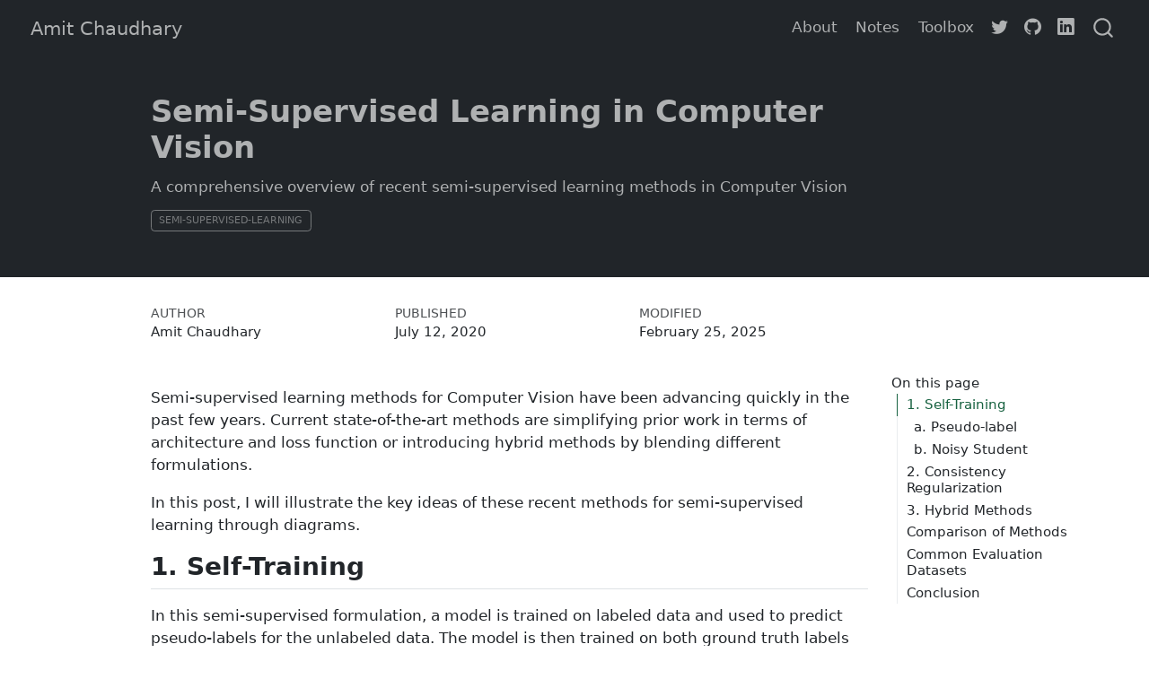

--- FILE ---
content_type: text/html; charset=utf-8
request_url: https://amitness.com/posts/semi-supervised-learning
body_size: 14060
content:
<!DOCTYPE html>
<html xmlns="http://www.w3.org/1999/xhtml" lang="en" xml:lang="en"><head>

<meta charset="utf-8">
<meta name="generator" content="quarto-1.8.25">

<meta name="viewport" content="width=device-width, initial-scale=1.0, user-scalable=yes">

<meta name="author" content="Amit Chaudhary">
<meta name="dcterms.date" content="2020-07-12">
<meta name="description" content="A comprehensive overview of recent semi-supervised learning methods in Computer Vision">

<title>Semi-Supervised Learning in Computer Vision</title>
<style>
code{white-space: pre-wrap;}
span.smallcaps{font-variant: small-caps;}
div.columns{display: flex; gap: min(4vw, 1.5em);}
div.column{flex: auto; overflow-x: auto;}
div.hanging-indent{margin-left: 1.5em; text-indent: -1.5em;}
ul.task-list{list-style: none;}
ul.task-list li input[type="checkbox"] {
  width: 0.8em;
  margin: 0 0.8em 0.2em -1em; /* quarto-specific, see https://github.com/quarto-dev/quarto-cli/issues/4556 */ 
  vertical-align: middle;
}
/* CSS for citations */
div.csl-bib-body { }
div.csl-entry {
  clear: both;
}
.hanging-indent div.csl-entry {
  margin-left:2em;
  text-indent:-2em;
}
div.csl-left-margin {
  min-width:2em;
  float:left;
}
div.csl-right-inline {
  margin-left:2em;
  padding-left:1em;
}
div.csl-indent {
  margin-left: 2em;
}</style>


<script src="../site_libs/quarto-nav/quarto-nav.js"></script>
<script src="../site_libs/quarto-nav/headroom.min.js"></script>
<script src="../site_libs/clipboard/clipboard.min.js"></script>
<script src="../site_libs/quarto-search/autocomplete.umd.js"></script>
<script src="../site_libs/quarto-search/fuse.min.js"></script>
<script src="../site_libs/quarto-search/quarto-search.js"></script>
<meta name="quarto:offset" content="../">
<link href="../favicon.ico" rel="icon">
<script src="../site_libs/quarto-html/quarto.js" type="module"></script>
<script src="../site_libs/quarto-html/tabsets/tabsets.js" type="module"></script>
<script src="../site_libs/quarto-html/axe/axe-check.js" type="module"></script>
<script src="../site_libs/quarto-html/popper.min.js"></script>
<script src="../site_libs/quarto-html/tippy.umd.min.js"></script>
<script src="../site_libs/quarto-html/anchor.min.js"></script>
<link href="../site_libs/quarto-html/tippy.css" rel="stylesheet">
<link href="../site_libs/quarto-html/quarto-syntax-highlighting-969ddfa49e00a70eb3423444dbc81f6c.css" rel="stylesheet" id="quarto-text-highlighting-styles">
<script src="../site_libs/bootstrap/bootstrap.min.js"></script>
<link href="../site_libs/bootstrap/bootstrap-icons.css" rel="stylesheet">
<link href="../site_libs/bootstrap/bootstrap-47b13c0e3882b6ec2167692df536d152.min.css" rel="stylesheet" append-hash="true" id="quarto-bootstrap" data-mode="light">
<script id="quarto-search-options" type="application/json">{
  "location": "navbar",
  "copy-button": false,
  "collapse-after": 3,
  "panel-placement": "end",
  "type": "overlay",
  "limit": 50,
  "keyboard-shortcut": [
    "f",
    "/",
    "s"
  ],
  "show-item-context": false,
  "language": {
    "search-no-results-text": "No results",
    "search-matching-documents-text": "matching documents",
    "search-copy-link-title": "Copy link to search",
    "search-hide-matches-text": "Hide additional matches",
    "search-more-match-text": "more match in this document",
    "search-more-matches-text": "more matches in this document",
    "search-clear-button-title": "Clear",
    "search-text-placeholder": "",
    "search-detached-cancel-button-title": "Cancel",
    "search-submit-button-title": "Submit",
    "search-label": "Search"
  }
}</script>
<script async="" src="https://www.googletagmanager.com/gtag/js?id=G-FTFT9KDBW0"></script>

<script type="text/javascript">

window.dataLayer = window.dataLayer || [];
function gtag(){dataLayer.push(arguments);}
gtag('js', new Date());
gtag('config', 'G-FTFT9KDBW0', { 'anonymize_ip': true});
</script>
<link rel="apple-touch-icon" sizes="180x180" href="../favicons/apple-touch-icon.png">
<link rel="icon" type="image/png" sizes="32x32" href="../favicons/favicon-32x32.png">
<link rel="icon" type="image/png" sizes="16x16" href="../favicons/favicon-16x16.png">
<link rel="manifest" href="../favicons/site.webmanifest">

  <script src="https://cdnjs.cloudflare.com/polyfill/v3/polyfill.min.js?features=es6"></script>
  <script src="https://cdn.jsdelivr.net/npm/mathjax@3/es5/tex-chtml-full.js" type="text/javascript"></script>

<script type="text/javascript">
const typesetMath = (el) => {
  if (window.MathJax) {
    // MathJax Typeset
    window.MathJax.typeset([el]);
  } else if (window.katex) {
    // KaTeX Render
    var mathElements = el.getElementsByClassName("math");
    var macros = [];
    for (var i = 0; i < mathElements.length; i++) {
      var texText = mathElements[i].firstChild;
      if (mathElements[i].tagName == "SPAN" && texText && texText.data) {
        window.katex.render(texText.data, mathElements[i], {
          displayMode: mathElements[i].classList.contains('display'),
          throwOnError: false,
          macros: macros,
          fleqn: false
        });
      }
    }
  }
}
window.Quarto = {
  typesetMath
};
</script>

<meta property="og:title" content="Semi-Supervised Learning in Computer Vision">
<meta property="og:description" content="A comprehensive overview of recent semi-supervised learning methods in Computer Vision">
<meta property="og:image" content="https://amitness.com/posts/images/ssl-pseudo-label.png">
<meta property="og:site_name" content="Amit Chaudhary">
<meta property="og:image:height" content="355">
<meta property="og:image:width" content="614">
<meta property="og:image:alt" content="Thumbnail showing the process of consistency regularization for semi-supervised learning">
<meta name="twitter:title" content="Semi-Supervised Learning in Computer Vision">
<meta name="twitter:description" content="A comprehensive overview of recent semi-supervised learning methods in Computer Vision">
<meta name="twitter:image" content="https://amitness.com/posts/images/ssl-pseudo-label.png">
<meta name="twitter:creator" content="@amitness">
<meta name="twitter:site" content="@amitness">
<meta name="twitter:card" content="summary">
<meta name="twitter:image-height" content="355">
<meta name="twitter:image-width" content="614">
<meta name="twitter:image:alt" content="Thumbnail showing the process of consistency regularization for semi-supervised learning">
<link rel="canonical" href="https://amitness.com/posts/semi-supervised-learning">
</head>

<body class="nav-fixed quarto-light">

<div id="quarto-search-results"></div>
  <header id="quarto-header" class="headroom fixed-top quarto-banner">
    <nav class="navbar navbar-expand-lg " data-bs-theme="dark">
      <div class="navbar-container container-fluid">
      <div class="navbar-brand-container mx-auto">
    <a href="../index.html" class="navbar-brand navbar-brand-logo">
    </a>
    <a class="navbar-brand" href="../index.html">
    <span class="navbar-title">Amit Chaudhary</span>
    </a>
  </div>
            <div id="quarto-search" class="" title="Search"></div>
          <button class="navbar-toggler" type="button" data-bs-toggle="collapse" data-bs-target="#navbarCollapse" aria-controls="navbarCollapse" role="menu" aria-expanded="false" aria-label="Toggle navigation" onclick="if (window.quartoToggleHeadroom) { window.quartoToggleHeadroom(); }">
  <span class="navbar-toggler-icon"></span>
</button>
          <div class="collapse navbar-collapse" id="navbarCollapse">
            <ul class="navbar-nav navbar-nav-scroll ms-auto">
  <li class="nav-item">
    <a class="nav-link" href="../about.html"> 
<span class="menu-text">About</span></a>
  </li>  
  <li class="nav-item">
    <a class="nav-link" href="../notes/index.html"> 
<span class="menu-text">Notes</span></a>
  </li>  
  <li class="nav-item">
    <a class="nav-link" href="../toolbox.html"> 
<span class="menu-text">Toolbox</span></a>
  </li>  
  <li class="nav-item compact">
    <a class="nav-link" href="https://x.com/amitness" target="_blank"> <i class="bi bi-twitter" role="img" aria-label="Twitter Profile">
</i> 
<span class="menu-text"></span></a>
  </li>  
  <li class="nav-item compact">
    <a class="nav-link" href="https://github.com/amitness" target="_blank"> <i class="bi bi-github" role="img" aria-label="GitHub Profile">
</i> 
<span class="menu-text"></span></a>
  </li>  
  <li class="nav-item compact">
    <a class="nav-link" href="https://linkedin.com/in/amitness/" target="_blank"> <i class="bi bi-linkedin" role="img" aria-label="LinkedIn Profile">
</i> 
<span class="menu-text"></span></a>
  </li>  
</ul>
          </div> <!-- /navcollapse -->
            <div class="quarto-navbar-tools">
</div>
      </div> <!-- /container-fluid -->
    </nav>
</header>
<!-- content -->
<header id="title-block-header" class="quarto-title-block default page-columns page-full">
  <div class="quarto-title-banner page-columns page-full">
    <div class="quarto-title column-body">
      <h1 class="title">Semi-Supervised Learning in Computer Vision</h1>
                  <div>
        <div class="description">
          A comprehensive overview of recent semi-supervised learning methods in Computer Vision
        </div>
      </div>
                          <div class="quarto-categories">
                <div class="quarto-category">semi-supervised-learning</div>
              </div>
                  </div>
  </div>
    
  
  <div class="quarto-title-meta">

      <div>
      <div class="quarto-title-meta-heading">Author</div>
      <div class="quarto-title-meta-contents">
               <p>Amit Chaudhary </p>
            </div>
    </div>
      
      <div>
      <div class="quarto-title-meta-heading">Published</div>
      <div class="quarto-title-meta-contents">
        <p class="date">July 12, 2020</p>
      </div>
    </div>
    
      <div>
      <div class="quarto-title-meta-heading">Modified</div>
      <div class="quarto-title-meta-contents">
        <p class="date-modified">February 25, 2025</p>
      </div>
    </div>
      
    </div>
    
  
  </header><div id="quarto-content" class="quarto-container page-columns page-rows-contents page-layout-article page-navbar">
<!-- sidebar -->
<!-- margin-sidebar -->
    <div id="quarto-margin-sidebar" class="sidebar margin-sidebar">
        <nav id="TOC" role="doc-toc" class="toc-active">
    <h2 id="toc-title">On this page</h2>
   
  <ul>
  <li><a href="#self-training" id="toc-self-training" class="nav-link active" data-scroll-target="#self-training">1. Self-Training</a>
  <ul class="collapse">
  <li><a href="#a.-pseudo-label" id="toc-a.-pseudo-label" class="nav-link" data-scroll-target="#a.-pseudo-label">a. Pseudo-label</a></li>
  <li><a href="#b.-noisy-student" id="toc-b.-noisy-student" class="nav-link" data-scroll-target="#b.-noisy-student">b. Noisy Student</a></li>
  </ul></li>
  <li><a href="#consistency-regularization" id="toc-consistency-regularization" class="nav-link" data-scroll-target="#consistency-regularization">2. Consistency Regularization</a>
  <ul class="collapse">
  <li><a href="#a.-π-model" id="toc-a.-π-model" class="nav-link" data-scroll-target="#a.-π-model">a. π-model</a></li>
  <li><a href="#b.-temporal-ensembling" id="toc-b.-temporal-ensembling" class="nav-link" data-scroll-target="#b.-temporal-ensembling">b. Temporal Ensembling</a></li>
  <li><a href="#c.-mean-teacher" id="toc-c.-mean-teacher" class="nav-link" data-scroll-target="#c.-mean-teacher">c.&nbsp;Mean Teacher</a></li>
  <li><a href="#d.-virtual-adversarial-training" id="toc-d.-virtual-adversarial-training" class="nav-link" data-scroll-target="#d.-virtual-adversarial-training">d.&nbsp;Virtual Adversarial Training</a></li>
  <li><a href="#e.-unsupervised-data-augmentation" id="toc-e.-unsupervised-data-augmentation" class="nav-link" data-scroll-target="#e.-unsupervised-data-augmentation">e. Unsupervised Data Augmentation</a></li>
  </ul></li>
  <li><a href="#hybrid-methods" id="toc-hybrid-methods" class="nav-link" data-scroll-target="#hybrid-methods">3. Hybrid Methods</a>
  <ul class="collapse">
  <li><a href="#a.-mixmatch" id="toc-a.-mixmatch" class="nav-link" data-scroll-target="#a.-mixmatch">a. MixMatch</a></li>
  <li><a href="#b.-fixmatch" id="toc-b.-fixmatch" class="nav-link" data-scroll-target="#b.-fixmatch">b. FixMatch</a></li>
  </ul></li>
  <li><a href="#comparison-of-methods" id="toc-comparison-of-methods" class="nav-link" data-scroll-target="#comparison-of-methods">Comparison of Methods</a></li>
  <li><a href="#common-evaluation-datasets" id="toc-common-evaluation-datasets" class="nav-link" data-scroll-target="#common-evaluation-datasets">Common Evaluation Datasets</a></li>
  <li><a href="#conclusion" id="toc-conclusion" class="nav-link" data-scroll-target="#conclusion">Conclusion</a></li>
  </ul>
</nav>
    </div>
<!-- main -->
<main class="content quarto-banner-title-block" id="quarto-document-content">





<!--
---
title: "Semi-Supervised Learning in Computer Vision"
date: 2020-07-12T14:24-00:00
categories:
  - semi-supervised-learning
excerpt: A comprehensive overview of recent semi-supervised learning methods in Computer Vision
header:
  og_image: images/ssl-pseudo-label.png
  teaser: images/ssl-pseudo-label.png
classes: wide
---
-->
<p>Semi-supervised learning methods for Computer Vision have been advancing quickly in the past few years. Current state-of-the-art methods are simplifying prior work in terms of architecture and loss function or introducing hybrid methods by blending different formulations.</p>
<p>In this post, I will illustrate the key ideas of these recent methods for semi-supervised learning through diagrams.</p>
<section id="self-training" class="level2">
<h2 class="anchored" data-anchor-id="self-training">1. Self-Training</h2>
<p>In this semi-supervised formulation, a model is trained on labeled data and used to predict pseudo-labels for the unlabeled data. The model is then trained on both ground truth labels and pseudo-labels simultaneously.</p>
<div class="quarto-figure quarto-figure-center">
<figure class="figure">
<p><img src="images/ssl-self-training.png" class="img-fluid quarto-figure quarto-figure-center figure-img" alt="Idea of Self-Training"></p>
</figure>
</div>
<section id="a.-pseudo-label" class="level3">
<h3 class="anchored" data-anchor-id="a.-pseudo-label">a. Pseudo-label</h3>
<p><span class="citation" data-cites="Lee2013PseudoLabelT"><a href="#ref-Lee2013PseudoLabelT" role="doc-biblioref">Lee (2013)</a></span> proposed a very simple and efficient formulation called “Pseudo-label” in 2013.</p>
<p>The idea is to train a <span style="background-color: #e8f5e9;">model</span> simultaneously on a batch of both labeled and unlabeled images. The <span style="background-color: #e8f5e9;">model</span> is trained on labeled images in usual supervised manner with a cross-entropy loss. The same model is used to get predictions for a batch of unlabeled images and the <span style="background-color: #fce4ec;">maximum confidence class</span> is used as the <span style="background-color: #f3e5f5;">pseudo-label</span>. Then, cross-entropy loss is calculated by comparing <span style="background-color: #e8f5e9;">model</span> predictions and the pseudo-label for the unlabeled images .</p>
<div class="quarto-figure quarto-figure-center">
<figure class="figure">
<p><img src="images/ssl-pseudo-label.png" class="img-fluid quarto-figure quarto-figure-center figure-img" alt="Pseudo-Label for Semi-supervised Learning"></p>
</figure>
</div>
<p>The total loss is a weighted sum of the labeled and unlabeled loss terms.</p>
<p><span class="math display">\[
L = L_{labeled} + \alpha_{t} * L_{unlabeled}
\]</span></p>
<p>To make sure the model has learned enough from the labeled data, the <span class="math inline">\(\alpha_t\)</span> term is set to 0 during the initial 100 training steps. It is then gradually increased up to 600 training steps and then kept constant.</p>
<div class="quarto-figure quarto-figure-center">
<figure class="figure">
<p><img src="images/ssl-pseudolabel-alpha-increase.png" class="img-fluid quarto-figure quarto-figure-center figure-img" alt="Impact of alpha on semi-supervised loss"></p>
</figure>
</div>
</section>
<section id="b.-noisy-student" class="level3">
<h3 class="anchored" data-anchor-id="b.-noisy-student">b. Noisy Student</h3>
<p><span class="citation" data-cites="xie2019selftraining"><a href="#ref-xie2019selftraining" role="doc-biblioref">Xie et al. (2019b)</a></span> proposed a semi-supervised method inspired by Knowledge Distillation called “Noisy Student” in 2019.</p>
<p>The key idea is to train two separate models called <span style="background-color: #e8f5e9;">“Teacher”</span> and <span style="background: #fff3e0;">“Student”</span>. The <span style="background-color: #e8f5e9;">teacher model</span> is first trained on the labeled images and then it is used to infer the pseudo-labels for the unlabeled images. These pseudo-labels can either be soft-label or converted to hard-label by <span style="background-color: #fce4ec;">taking the most confident class</span>. Then, the labeled and unlabeled images are combined together and a <span style="background-color: #fff3e0;">student model</span> is trained on this combined data. The images are augmented using RandAugment as a form of input noise. Also, model noise such as Dropout and Stochastic Depth are incorporated in the student model architecture.</p>
<div class="quarto-figure quarto-figure-center">
<figure class="figure">
<p><img src="images/ssl-noisy-student.png" class="img-fluid quarto-figure quarto-figure-center figure-img" alt="Noisy Student"></p>
</figure>
</div>
<p>Once a <span style="background-color: #fff3e0;">student model</span> is trained, it becomes the new <span style="background-color: #e8f5e9;">teacher</span> and this process is repeated for three iterations.</p>
</section>
</section>
<section id="consistency-regularization" class="level2">
<h2 class="anchored" data-anchor-id="consistency-regularization">2. Consistency Regularization</h2>
<p>This paradigm uses the idea that <span style="background-color: #e8f5e9;">model</span> predictions on an unlabeled image should remain the same even after adding noise. We could use input noise such as Image Augmentation and Gaussian noise. Noise can also be incorporated in the architecture itself using Dropout.</p>
<div class="quarto-figure quarto-figure-center">
<figure class="figure">
<p><img src="images/fixmatch-unlabeled-augment-concept.png" class="img-fluid quarto-figure quarto-figure-center figure-img" alt="Consistency Regularization Concept"></p>
</figure>
</div>
<section id="a.-π-model" class="level3">
<h3 class="anchored" data-anchor-id="a.-π-model">a. π-model</h3>
<p>This model was proposed by <span class="citation" data-cites="DBLP:conf/iclr/LaineA17"><a href="#ref-DBLP:conf/iclr/LaineA17" role="doc-biblioref">Laine and Aila (2017)</a></span> in a conference paper at ICLR 2017.</p>
<p>The key idea is to create two random augmentations of an image for both labeled and unlabeled data. Then, a <span style="background-color: #e8f5e9;">model with dropout</span> is used to predict the label of both these images. The <span style="background-color: #ede7f6;">square difference</span> of these two <span style="background-color: #e3f2fd;">predictions</span> is used as a <span style="background-color: #ede7f6;">consistency loss</span>. For labeled images, we also calculate the <span style="background-color: #e0f2f1;">cross-entropy loss</span>. The total loss is a weighted sum of these two loss terms. A weight <span style="background-color: #eeeeee;">w(t)</span> is applied to decide how much the consistency loss contributes in the overall loss.</p>
<div class="quarto-figure quarto-figure-center">
<figure class="figure">
<p><img src="images/ssl-pi-model.png" class="img-fluid quarto-figure quarto-figure-center figure-img" alt="PI Model"></p>
</figure>
</div>
</section>
<section id="b.-temporal-ensembling" class="level3">
<h3 class="anchored" data-anchor-id="b.-temporal-ensembling">b. Temporal Ensembling</h3>
<p>This method was also proposed by <span class="citation" data-cites="DBLP:conf/iclr/LaineA17"><a href="#ref-DBLP:conf/iclr/LaineA17" role="doc-biblioref">Laine and Aila (2017)</a></span> in the same paper as the pi-model. It modifies the π-model by leveraging the <span style="background-color: #fff3e0;">Exponential Moving Average(EMA)</span> of predictions.</p>
<p>The key idea is to use the <span style="background-color: #fff3e0;">exponential moving average</span> of past predictions as one view. To get another view, we augment the image as usual and a <span style="background-color: #e8f5e9;">model with dropout</span> is used to predict the label. The <span style="background-color: #ede7f6;">square difference</span> of <span style="background-color: #e3f2fd;">current prediction</span> and <span style="background-color: #fff3e0;">EMA prediction</span> is used as a <span style="background-color: #ede7f6;">consistency loss</span>. For labeled images, we also calculate the <span style="background-color: #e0f2f1;">cross-entropy loss</span>. The final loss is a weighted sum of these two loss terms. A weight <span style="background-color: #eeeeee;">w(t)</span> is applied to decide how much the consistency loss contributes in the overall loss.</p>
<div class="quarto-figure quarto-figure-center">
<figure class="figure">
<p><img src="images/ssl-temporal-ensembling.png" class="img-fluid quarto-figure quarto-figure-center figure-img" alt="Temporal Ensembling"></p>
</figure>
</div>
</section>
<section id="c.-mean-teacher" class="level3">
<h3 class="anchored" data-anchor-id="c.-mean-teacher">c.&nbsp;Mean Teacher</h3>
<p>This method was proposed by <span class="citation" data-cites="tarvainen2017mean"><a href="#ref-tarvainen2017mean" role="doc-biblioref">Tarvainen and Valpola (2017)</a></span>. The general approach is similar to Temporal Ensembling but it uses Exponential Moving Average(EMA) of the model parameters instead of predictions.</p>
<p>The key idea is to have two models called <span style="background-color: #e8f5e9;">“Student”</span> and <span style="background-color: #ffebee;">“Teacher”</span>. The <span style="background-color: #e8f5e9;">student</span> model is a regular model with dropout. And the <span style="background-color: #ffebee;">teacher</span> model has the same architecture as the <span style="background-color: #e8f5e9;">student</span> model but its weights are set using an <span style="background-color: #ffebee;">exponential moving average</span> of the weights of <span style="background-color: #e8f5e9;">student</span> model. For a labeled or unlabeled image, we create two random augmented versions of the image. Then, the <span style="background-color: #e8f5e9;">student</span> model is used to predict <span style="background-color: #e3f2fd;">label distribution</span> for first image. And, the <span style="background-color: #ffebee;">teacher</span> model is used to predict the <span style="background-color: #e3f2fd;">label distribution</span> for the second augmented image. The <span style="background-color: #ede7f6;">square difference</span> of these two <span style="background-color: #e3f2fd;">predictions</span> is used as a <span style="background-color: #ede7f6;">consistency loss</span>. For labeled images, we also calculate the <span style="background-color: #e0f2f1;">cross-entropy loss</span>. The final loss is a weighted sum of these two loss terms. A weight <span style="background-color: #eeeeee;">w(t)</span> is applied to decide how much the consistency loss contributes in the overall loss.</p>
<div class="quarto-figure quarto-figure-center">
<figure class="figure">
<p><img src="images/ssl-mean-teacher.png" class="img-fluid quarto-figure quarto-figure-center figure-img" alt="Mean Teacher"></p>
</figure>
</div>
</section>
<section id="d.-virtual-adversarial-training" class="level3">
<h3 class="anchored" data-anchor-id="d.-virtual-adversarial-training">d.&nbsp;Virtual Adversarial Training</h3>
<p>This method was proposed by <span class="citation" data-cites="DBLP:journals/pami/MiyatoMKI19"><a href="#ref-DBLP:journals/pami/MiyatoMKI19" role="doc-biblioref">Miyato et al. (2019)</a></span>. It uses the concept of adversarial attack for consistency regularization.</p>
<p>The key idea is to generate an adversarial transformation of an image that will change the model prediction. To do so, first, an image is taken and an adversarial variant of it is created such that the KL-divergence between the model output for the original image and the adversarial image is maximized.</p>
<p>Then we proceed as previous methods. We take a labeled/unlabeled image as first view and take its adversarial example generated in previous step as the second view. Then, the same <span style="background-color: #e8f5e9;">model</span> is used to predict <span style="background-color: #e3f2fd;">label distributions</span> for both images. The <span style="background-color: #ede7f6;">KL-divergence</span> of these two <span style="background-color: #e3f2fd;">predictions</span> is used as a <span style="background-color: #ede7f6;">consistency loss</span>. For labeled images, we also calculate the <span style="background-color: #e0f2f1;">cross-entropy loss</span>. The final loss is a weighted sum of these two loss terms. A weight <span style="background-color: #eeeeee;"><span class="math inline">\(\alpha\)</span></span> is applied to decide how much the consistency loss contributes in the overall loss.</p>
<div class="quarto-figure quarto-figure-center">
<figure class="figure">
<p><img src="images/ssl-virtual-adversarial-training.png" class="img-fluid quarto-figure quarto-figure-center figure-img" alt="Virtual Adversarial Training"></p>
</figure>
</div>
</section>
<section id="e.-unsupervised-data-augmentation" class="level3">
<h3 class="anchored" data-anchor-id="e.-unsupervised-data-augmentation">e. Unsupervised Data Augmentation</h3>
<p>This method was proposed by <span class="citation" data-cites="xie2019unsupervised"><a href="#ref-xie2019unsupervised" role="doc-biblioref">Xie et al. (2019a)</a></span> and works for both images and text. Here, we will understand the method in the context of images.</p>
<p>The key idea is to create an augmented version of a unlabeled image using AutoAugment. Then, a same <span style="background-color: #e8f5e9;">model</span> is used to predict the label of both these images. The <span style="background-color: #ede7f6;">KL-divergence</span> of these two <span style="background-color: #e3f2fd;">predictions</span> is used as a <span style="background-color: #ede7f6;">consistency loss</span>. For labeled images, we only calculate the <span style="background-color: #e0f2f1;">cross-entropy loss</span> and don’t calculate any <span style="background-color: #ede7f6;">consistency loss</span>. The final loss is a weighted sum of these two loss terms. A weight <span style="background-color: #eeeeee;">w(t)</span> is applied to decide how much the consistency loss contributes in the overall loss.</p>
<div class="quarto-figure quarto-figure-center">
<figure class="figure">
<p><img src="images/ssl-unsupervised-data-augmentation.png" class="img-fluid quarto-figure quarto-figure-center figure-img" alt="Unsupervised Data Augmentation"></p>
</figure>
</div>
</section>
</section>
<section id="hybrid-methods" class="level2">
<h2 class="anchored" data-anchor-id="hybrid-methods">3. Hybrid Methods</h2>
<p>This paradigm combines ideas from previous work such as self-training and consistency regularization along with additional components for performance improvement.</p>
<section id="a.-mixmatch" class="level3">
<h3 class="anchored" data-anchor-id="a.-mixmatch">a. MixMatch</h3>
<p>This holistic method was proposed by <span class="citation" data-cites="berthelot2019mixmatch"><a href="#ref-berthelot2019mixmatch" role="doc-biblioref">Berthelot et al. (2019)</a></span>.</p>
<p>To understand this method, let’s take a walk through each of the steps.</p>
<ol type="i">
<li>For the labeled image, we create an augmentation of it. For the unlabeled image, we create K augmentations and get the model <span style="background-color: #ffebee;">predictions</span> on all K-images. Then, the <span style="background-color: #ffebee;">predictions</span> are <span style="background-color: #e0f7fa;">averaged</span> and <span style="background-color: #e3f2fd;">temperature scaling</span> is applied to get a final pseudo-label. This pseudo-label will be used for all the K-augmentations.</li>
</ol>
<div class="quarto-figure quarto-figure-center">
<figure class="figure">
<p><img src="images/ssl-mixmatch-part-1.png" class="img-fluid quarto-figure quarto-figure-center figure-img" alt="Preparing Pseudo-label in MixMatch"></p>
</figure>
</div>
<ol start="2" type="i">
<li>The batches of augmented labeled and unlabeled images are combined and the whole group is shuffled. Then, the first N images of this group are taken as <span class="math inline">\(W_L\)</span>, and the remaining M images are taken as <span class="math inline">\(W_U\)</span>.</li>
</ol>
<div class="quarto-figure quarto-figure-center">
<figure class="figure">
<p><img src="images/ssl-mixmatch-part-2.png" class="img-fluid quarto-figure quarto-figure-center figure-img" alt="Shuffling labeled and unlabeled images"></p>
</figure>
</div>
<ol start="3" type="i">
<li>Now, Mixup is applied between the augmented labeled batch and group <span class="math inline">\(W_L\)</span>. Similarly, mixup is applied between the M augmented unlabeled group and the <span class="math inline">\(W_U\)</span> group. Thus, we get the final labeled and unlabeled group.</li>
</ol>
<div class="quarto-figure quarto-figure-center">
<figure class="figure">
<p><img src="images/ssl-mixmatch-part-3.png" class="img-fluid quarto-figure quarto-figure-center figure-img" alt="Applying Mixup trick in MixMatch"></p>
</figure>
</div>
<ol start="4" type="i">
<li>Now, for the labeled group, we take model predictions and compute <span style="background-color: #e0f2f1;">cross-entropy loss</span> with the ground truth mixup labels. Similarly, for the unlabeled group, we compute model predictions and compute <span style="background-color: #ede7f6;">mean square error(MSE) loss</span> with the mixup pseudo labels. A weighted sum is taken of these two terms with <span class="math inline">\(\lambda\)</span> weighting the MSE loss.</li>
</ol>
<div class="quarto-figure quarto-figure-center">
<figure class="figure">
<p><img src="images/ssl-mixmatch-part-4.png" class="img-fluid quarto-figure quarto-figure-center figure-img" alt="MixMatch overall pipeline"></p>
</figure>
</div>
<!-- ### b. ReMixMatch-->
</section>
<section id="b.-fixmatch" class="level3">
<h3 class="anchored" data-anchor-id="b.-fixmatch">b. FixMatch</h3>
<p>This method was proposed by <span class="citation" data-cites="sohn2020fixmatch"><a href="#ref-sohn2020fixmatch" role="doc-biblioref">Sohn et al. (2020)</a></span> and combines pseudo-labeling and consistency regularization while vastly simplifying the overall method. It got state of the art results on a wide range of benchmarks.</p>
<p>As seen, we train a supervised model on our labeled images with cross-entropy loss. For each unlabeled image, <span style="background-color:#efdcd5">weak augmentation</span> and <span style="background-color: #e8f5e9">strong augmentations</span> are applied to get two images. The <span style="background-color:#efdcd5;">weakly augmented image</span> is passed to our model and we get prediction over classes. The probability for the most confident class is compared to a <span style="background-color: #fce4ec">threshold</span>. If it is above the <span style="background-color: #fce4ec;">threshold</span>, then we take that class as the ground label i.e.&nbsp;<span style="background-color: #f3e5f5;">pseudo-label</span>. Then, the <span style="background-color: #e8f5e9">strongly augmented</span> image is passed through our model to get a prediction over classes. This <span style="background-color: #e1f5fe;">prediction</span> is compared to ground truth <span style="background-color: #f3e5f5;">pseudo-label</span> using cross-entropy loss. Both the losses are combined and the model is optimized.</p>
<div class="quarto-figure quarto-figure-center">
<figure class="figure">
<p><img src="images/fixmatch-pipeline.png" class="img-fluid quarto-figure quarto-figure-center figure-img" alt="Overall Architecture of FixMatch"></p>
</figure>
</div>
<p>If you want to learn more about FixMatch, I have an <a href="https://amitness.com/posts/fixmatch">article</a> that goes over it in depth.</p>
</section>
</section>
<section id="comparison-of-methods" class="level2">
<h2 class="anchored" data-anchor-id="comparison-of-methods">Comparison of Methods</h2>
<p>Here is a high-level summary of the differences between all the above-mentioned methods.</p>
<table class="caption-top table">
<colgroup>
<col style="width: 44%">
<col style="width: 5%">
<col style="width: 17%">
<col style="width: 32%">
</colgroup>
<thead>
<tr class="header">
<th>Method Name</th>
<th>Year</th>
<th>Unlabeled Loss</th>
<th>Augmentation</th>
</tr>
</thead>
<tbody>
<tr class="odd">
<td>Pseudo-label</td>
<td>2013</td>
<td>Cross-Entropy</td>
<td>Random</td>
</tr>
<tr class="even">
<td>π-model</td>
<td>2016</td>
<td>MSE</td>
<td>Random</td>
</tr>
<tr class="odd">
<td>Temporal Ensembling</td>
<td>2016</td>
<td>MSE</td>
<td>Random</td>
</tr>
<tr class="even">
<td>Mean Teacher</td>
<td>2017</td>
<td>MSE</td>
<td>Random</td>
</tr>
<tr class="odd">
<td>Virtual Adversarial Training(VAT)</td>
<td>2017</td>
<td>KL-divergence</td>
<td>Adversarial transformation</td>
</tr>
<tr class="even">
<td>Unsupervised Data Augmentation(UDA)</td>
<td>2019</td>
<td>KL-divergence</td>
<td>AutoAugment</td>
</tr>
<tr class="odd">
<td>MixMatch</td>
<td>2019</td>
<td>MSE</td>
<td>Random</td>
</tr>
<tr class="even">
<td>Noisy Student</td>
<td>2019</td>
<td>Cross-Entropy</td>
<td>RandAugment</td>
</tr>
<tr class="odd">
<td>FixMatch</td>
<td>2020</td>
<td>Cross-Entropy</td>
<td>CTAugment / RandAugment</td>
</tr>
</tbody>
</table>
</section>
<section id="common-evaluation-datasets" class="level2">
<h2 class="anchored" data-anchor-id="common-evaluation-datasets">Common Evaluation Datasets</h2>
<p>To evaluate the performance of these semi-supervised methods, the following datasets are commonly used. The authors simulate a low-data regime by using only a small portion(e.g.&nbsp;40/250/4000/10000 examples) of the whole dataset as labeled and treating the remaining as the unlabeled set.</p>
<table class="caption-top table">
<thead>
<tr class="header">
<th>Dataset</th>
<th>Classes</th>
<th>Image Size</th>
<th>Train</th>
<th>Validation</th>
<th>Unlabeled</th>
</tr>
</thead>
<tbody>
<tr class="odd">
<td><a href="https://www.cs.toronto.edu/~kriz/cifar.html">CIFAR-10</a></td>
<td>10</td>
<td>32*32</td>
<td>50,000</td>
<td>10,000</td>
<td>-</td>
</tr>
<tr class="even">
<td><a href="https://www.cs.toronto.edu/~kriz/cifar.html">CIFAR-100</a></td>
<td>100</td>
<td>32*32</td>
<td>50,000</td>
<td>10,000</td>
<td>-</td>
</tr>
<tr class="odd">
<td><a href="http://ai.stanford.edu/~acoates/stl10/">STL-10</a></td>
<td>10</td>
<td>96*96</td>
<td>5000</td>
<td>8000</td>
<td>1,00,000</td>
</tr>
<tr class="even">
<td><a href="http://ufldl.stanford.edu/housenumbers/">SVHN</a></td>
<td>10</td>
<td>32*32</td>
<td>73,257</td>
<td>26,032</td>
<td>5,31,131</td>
</tr>
<tr class="odd">
<td><a href="https://www.tensorflow.org/datasets/catalog/imagenet2012">ILSVRC-2012</a></td>
<td>1000</td>
<td>vary</td>
<td>1.2 million</td>
<td>150,000</td>
<td>1,50,000</td>
</tr>
</tbody>
</table>
<!-- Part 2: Classic methods
- S4L
- Ladder Network
- Bad GAN
- Interpolation Consistency Training(ICT) for SSL
- RealMix
- Stochastic Weight Averaging (SWA)
- EnAET
- Dual Student
- CC-GAN²
- Semi-supervised self-training of object detection models.  [pseudolabeling]
-->
</section>
<section id="conclusion" class="level2">
<h2 class="anchored" data-anchor-id="conclusion">Conclusion</h2>
<p>Thus, we got an overview of how semi-supervised methods for Computer Vision have progressed over the years. This is a really important line of research that can have a direct impact on the industry.</p>



</section>

<div id="quarto-appendix" class="default"><section class="quarto-appendix-contents" role="doc-bibliography" id="quarto-bibliography"><h2 class="anchored quarto-appendix-heading">References</h2><div id="refs" class="references csl-bib-body" role="list">
<div id="ref-berthelot2019mixmatch" class="csl-entry" role="listitem">
David Berthelot, Nicholas Carlini, I. Goodfellow, Nicolas Papernot, Avital Oliver, and Colin Raffel. 2019. MixMatch: A holistic approach to semi-supervised learning. <em>Neural Information Processing Systems</em>.
</div>
<div id="ref-DBLP:conf/iclr/LaineA17" class="csl-entry" role="listitem">
Samuli Laine and Timo Aila. 2017. <a href="https://openreview.net/forum?id=BJ6oOfqge">Temporal ensembling for semi-supervised learning</a>. In <em>5th international conference on learning representations, <span>ICLR</span> 2017, toulon, france, april 24-26, 2017, conference track proceedings</em>. OpenReview.net.
</div>
<div id="ref-Lee2013PseudoLabelT" class="csl-entry" role="listitem">
Dong-Hyun Lee. 2013. <a href="https://api.semanticscholar.org/CorpusID:18507866">Pseudo-label : The simple and efficient semi-supervised learning method for deep neural networks</a>. In
</div>
<div id="ref-DBLP:journals/pami/MiyatoMKI19" class="csl-entry" role="listitem">
Takeru Miyato, Shin-ichi Maeda, Masanori Koyama, and Shin Ishii. 2019. <a href="https://doi.org/10.1109/TPAMI.2018.2858821">Virtual adversarial training: <span>A</span> regularization method for supervised and semi-supervised learning</a>. <em><span>IEEE</span> Trans. Pattern Anal. Mach. Intell.</em>, 41(8):1979–1993.
</div>
<div id="ref-sohn2020fixmatch" class="csl-entry" role="listitem">
Kihyuk Sohn, David Berthelot, Chun-Liang Li, Zizhao Zhang, Nicholas Carlini, E. D. Cubuk, Alexey Kurakin, Han Zhang, and Colin Raffel. 2020. FixMatch: Simplifying semi-supervised learning with consistency and confidence. <em>Neural Information Processing Systems</em>.
</div>
<div id="ref-tarvainen2017mean" class="csl-entry" role="listitem">
Antti Tarvainen and Harri Valpola. 2017. Mean teachers are better role models: Weight-averaged consistency targets improve semi-supervised deep learning results. <em>Neural Information Processing Systems</em>.
</div>
<div id="ref-xie2019unsupervised" class="csl-entry" role="listitem">
Qizhe Xie, Zihang Dai, E. Hovy, Minh-Thang Luong, and Quoc V. Le. 2019a. Unsupervised data augmentation for consistency training. <em>Neural Information Processing Systems</em>.
</div>
<div id="ref-xie2019selftraining" class="csl-entry" role="listitem">
Qizhe Xie, E. Hovy, Minh-Thang Luong, and Quoc V. Le. 2019b. <a href="https://doi.org/10.1109/cvpr42600.2020.01070">Self-training with noisy student improves ImageNet classification</a>. <em>Computer Vision and Pattern Recognition</em>.
</div>
</div></section><section class="quarto-appendix-contents" id="quarto-citation"><h2 class="anchored quarto-appendix-heading">Citation</h2><div><div class="quarto-appendix-secondary-label">BibTeX citation:</div><pre class="sourceCode code-with-copy quarto-appendix-bibtex"><code class="sourceCode bibtex">@online{chaudhary2020,
  author = {Chaudhary, Amit},
  title = {Semi-Supervised {Learning} in {Computer} {Vision}},
  date = {2020-07-12},
  url = {https://amitness.com/posts/semi-supervised-learning.html},
  langid = {en}
}
</code><button title="Copy to Clipboard" class="code-copy-button"><i class="bi"></i></button></pre><div class="quarto-appendix-secondary-label">For attribution, please cite this work as:</div><div id="ref-chaudhary2020" class="csl-entry quarto-appendix-citeas" role="listitem">
Amit Chaudhary. 2020. <a href="https://amitness.com/posts/semi-supervised-learning.html">Semi-Supervised
Learning in Computer Vision</a>.
</div></div></section></div></main> <!-- /main -->

<script id="quarto-html-after-body" type="application/javascript">
  window.document.addEventListener("DOMContentLoaded", function (event) {
    const icon = "";
    const anchorJS = new window.AnchorJS();
    anchorJS.options = {
      placement: 'right',
      icon: icon
    };
    anchorJS.add('.anchored');
    const isCodeAnnotation = (el) => {
      for (const clz of el.classList) {
        if (clz.startsWith('code-annotation-')) {                     
          return true;
        }
      }
      return false;
    }
    const onCopySuccess = function(e) {
      // button target
      const button = e.trigger;
      // don't keep focus
      button.blur();
      // flash "checked"
      button.classList.add('code-copy-button-checked');
      var currentTitle = button.getAttribute("title");
      button.setAttribute("title", "Copied!");
      let tooltip;
      if (window.bootstrap) {
        button.setAttribute("data-bs-toggle", "tooltip");
        button.setAttribute("data-bs-placement", "left");
        button.setAttribute("data-bs-title", "Copied!");
        tooltip = new bootstrap.Tooltip(button, 
          { trigger: "manual", 
            customClass: "code-copy-button-tooltip",
            offset: [0, -8]});
        tooltip.show();    
      }
      setTimeout(function() {
        if (tooltip) {
          tooltip.hide();
          button.removeAttribute("data-bs-title");
          button.removeAttribute("data-bs-toggle");
          button.removeAttribute("data-bs-placement");
        }
        button.setAttribute("title", currentTitle);
        button.classList.remove('code-copy-button-checked');
      }, 1000);
      // clear code selection
      e.clearSelection();
    }
    const getTextToCopy = function(trigger) {
      const outerScaffold = trigger.parentElement.cloneNode(true);
      const codeEl = outerScaffold.querySelector('code');
      for (const childEl of codeEl.children) {
        if (isCodeAnnotation(childEl)) {
          childEl.remove();
        }
      }
      return codeEl.innerText;
    }
    const clipboard = new window.ClipboardJS('.code-copy-button:not([data-in-quarto-modal])', {
      text: getTextToCopy
    });
    clipboard.on('success', onCopySuccess);
    if (window.document.getElementById('quarto-embedded-source-code-modal')) {
      const clipboardModal = new window.ClipboardJS('.code-copy-button[data-in-quarto-modal]', {
        text: getTextToCopy,
        container: window.document.getElementById('quarto-embedded-source-code-modal')
      });
      clipboardModal.on('success', onCopySuccess);
    }
      var localhostRegex = new RegExp(/^(?:http|https):\/\/localhost\:?[0-9]*\//);
      var mailtoRegex = new RegExp(/^mailto:/);
        var filterRegex = new RegExp("https:\/\/amitness\.com");
      var isInternal = (href) => {
          return filterRegex.test(href) || localhostRegex.test(href) || mailtoRegex.test(href);
      }
      // Inspect non-navigation links and adorn them if external
     var links = window.document.querySelectorAll('a[href]:not(.nav-link):not(.navbar-brand):not(.toc-action):not(.sidebar-link):not(.sidebar-item-toggle):not(.pagination-link):not(.no-external):not([aria-hidden]):not(.dropdown-item):not(.quarto-navigation-tool):not(.about-link)');
      for (var i=0; i<links.length; i++) {
        const link = links[i];
        if (!isInternal(link.href)) {
          // undo the damage that might have been done by quarto-nav.js in the case of
          // links that we want to consider external
          if (link.dataset.originalHref !== undefined) {
            link.href = link.dataset.originalHref;
          }
            // target, if specified
            link.setAttribute("target", "_blank");
            if (link.getAttribute("rel") === null) {
              link.setAttribute("rel", "noopener");
            }
        }
      }
    function tippyHover(el, contentFn, onTriggerFn, onUntriggerFn) {
      const config = {
        allowHTML: true,
        maxWidth: 500,
        delay: 100,
        arrow: false,
        appendTo: function(el) {
            return el.parentElement;
        },
        interactive: true,
        interactiveBorder: 10,
        theme: 'quarto',
        placement: 'bottom-start',
      };
      if (contentFn) {
        config.content = contentFn;
      }
      if (onTriggerFn) {
        config.onTrigger = onTriggerFn;
      }
      if (onUntriggerFn) {
        config.onUntrigger = onUntriggerFn;
      }
      window.tippy(el, config); 
    }
    const noterefs = window.document.querySelectorAll('a[role="doc-noteref"]');
    for (var i=0; i<noterefs.length; i++) {
      const ref = noterefs[i];
      tippyHover(ref, function() {
        // use id or data attribute instead here
        let href = ref.getAttribute('data-footnote-href') || ref.getAttribute('href');
        try { href = new URL(href).hash; } catch {}
        const id = href.replace(/^#\/?/, "");
        const note = window.document.getElementById(id);
        if (note) {
          return note.innerHTML;
        } else {
          return "";
        }
      });
    }
    const xrefs = window.document.querySelectorAll('a.quarto-xref');
    const processXRef = (id, note) => {
      // Strip column container classes
      const stripColumnClz = (el) => {
        el.classList.remove("page-full", "page-columns");
        if (el.children) {
          for (const child of el.children) {
            stripColumnClz(child);
          }
        }
      }
      stripColumnClz(note)
      if (id === null || id.startsWith('sec-')) {
        // Special case sections, only their first couple elements
        const container = document.createElement("div");
        if (note.children && note.children.length > 2) {
          container.appendChild(note.children[0].cloneNode(true));
          for (let i = 1; i < note.children.length; i++) {
            const child = note.children[i];
            if (child.tagName === "P" && child.innerText === "") {
              continue;
            } else {
              container.appendChild(child.cloneNode(true));
              break;
            }
          }
          if (window.Quarto?.typesetMath) {
            window.Quarto.typesetMath(container);
          }
          return container.innerHTML
        } else {
          if (window.Quarto?.typesetMath) {
            window.Quarto.typesetMath(note);
          }
          return note.innerHTML;
        }
      } else {
        // Remove any anchor links if they are present
        const anchorLink = note.querySelector('a.anchorjs-link');
        if (anchorLink) {
          anchorLink.remove();
        }
        if (window.Quarto?.typesetMath) {
          window.Quarto.typesetMath(note);
        }
        if (note.classList.contains("callout")) {
          return note.outerHTML;
        } else {
          return note.innerHTML;
        }
      }
    }
    for (var i=0; i<xrefs.length; i++) {
      const xref = xrefs[i];
      tippyHover(xref, undefined, function(instance) {
        instance.disable();
        let url = xref.getAttribute('href');
        let hash = undefined; 
        if (url.startsWith('#')) {
          hash = url;
        } else {
          try { hash = new URL(url).hash; } catch {}
        }
        if (hash) {
          const id = hash.replace(/^#\/?/, "");
          const note = window.document.getElementById(id);
          if (note !== null) {
            try {
              const html = processXRef(id, note.cloneNode(true));
              instance.setContent(html);
            } finally {
              instance.enable();
              instance.show();
            }
          } else {
            // See if we can fetch this
            fetch(url.split('#')[0])
            .then(res => res.text())
            .then(html => {
              const parser = new DOMParser();
              const htmlDoc = parser.parseFromString(html, "text/html");
              const note = htmlDoc.getElementById(id);
              if (note !== null) {
                const html = processXRef(id, note);
                instance.setContent(html);
              } 
            }).finally(() => {
              instance.enable();
              instance.show();
            });
          }
        } else {
          // See if we can fetch a full url (with no hash to target)
          // This is a special case and we should probably do some content thinning / targeting
          fetch(url)
          .then(res => res.text())
          .then(html => {
            const parser = new DOMParser();
            const htmlDoc = parser.parseFromString(html, "text/html");
            const note = htmlDoc.querySelector('main.content');
            if (note !== null) {
              // This should only happen for chapter cross references
              // (since there is no id in the URL)
              // remove the first header
              if (note.children.length > 0 && note.children[0].tagName === "HEADER") {
                note.children[0].remove();
              }
              const html = processXRef(null, note);
              instance.setContent(html);
            } 
          }).finally(() => {
            instance.enable();
            instance.show();
          });
        }
      }, function(instance) {
      });
    }
        let selectedAnnoteEl;
        const selectorForAnnotation = ( cell, annotation) => {
          let cellAttr = 'data-code-cell="' + cell + '"';
          let lineAttr = 'data-code-annotation="' +  annotation + '"';
          const selector = 'span[' + cellAttr + '][' + lineAttr + ']';
          return selector;
        }
        const selectCodeLines = (annoteEl) => {
          const doc = window.document;
          const targetCell = annoteEl.getAttribute("data-target-cell");
          const targetAnnotation = annoteEl.getAttribute("data-target-annotation");
          const annoteSpan = window.document.querySelector(selectorForAnnotation(targetCell, targetAnnotation));
          const lines = annoteSpan.getAttribute("data-code-lines").split(",");
          const lineIds = lines.map((line) => {
            return targetCell + "-" + line;
          })
          let top = null;
          let height = null;
          let parent = null;
          if (lineIds.length > 0) {
              //compute the position of the single el (top and bottom and make a div)
              const el = window.document.getElementById(lineIds[0]);
              top = el.offsetTop;
              height = el.offsetHeight;
              parent = el.parentElement.parentElement;
            if (lineIds.length > 1) {
              const lastEl = window.document.getElementById(lineIds[lineIds.length - 1]);
              const bottom = lastEl.offsetTop + lastEl.offsetHeight;
              height = bottom - top;
            }
            if (top !== null && height !== null && parent !== null) {
              // cook up a div (if necessary) and position it 
              let div = window.document.getElementById("code-annotation-line-highlight");
              if (div === null) {
                div = window.document.createElement("div");
                div.setAttribute("id", "code-annotation-line-highlight");
                div.style.position = 'absolute';
                parent.appendChild(div);
              }
              div.style.top = top - 2 + "px";
              div.style.height = height + 4 + "px";
              div.style.left = 0;
              let gutterDiv = window.document.getElementById("code-annotation-line-highlight-gutter");
              if (gutterDiv === null) {
                gutterDiv = window.document.createElement("div");
                gutterDiv.setAttribute("id", "code-annotation-line-highlight-gutter");
                gutterDiv.style.position = 'absolute';
                const codeCell = window.document.getElementById(targetCell);
                const gutter = codeCell.querySelector('.code-annotation-gutter');
                gutter.appendChild(gutterDiv);
              }
              gutterDiv.style.top = top - 2 + "px";
              gutterDiv.style.height = height + 4 + "px";
            }
            selectedAnnoteEl = annoteEl;
          }
        };
        const unselectCodeLines = () => {
          const elementsIds = ["code-annotation-line-highlight", "code-annotation-line-highlight-gutter"];
          elementsIds.forEach((elId) => {
            const div = window.document.getElementById(elId);
            if (div) {
              div.remove();
            }
          });
          selectedAnnoteEl = undefined;
        };
          // Handle positioning of the toggle
      window.addEventListener(
        "resize",
        throttle(() => {
          elRect = undefined;
          if (selectedAnnoteEl) {
            selectCodeLines(selectedAnnoteEl);
          }
        }, 10)
      );
      function throttle(fn, ms) {
      let throttle = false;
      let timer;
        return (...args) => {
          if(!throttle) { // first call gets through
              fn.apply(this, args);
              throttle = true;
          } else { // all the others get throttled
              if(timer) clearTimeout(timer); // cancel #2
              timer = setTimeout(() => {
                fn.apply(this, args);
                timer = throttle = false;
              }, ms);
          }
        };
      }
        // Attach click handler to the DT
        const annoteDls = window.document.querySelectorAll('dt[data-target-cell]');
        for (const annoteDlNode of annoteDls) {
          annoteDlNode.addEventListener('click', (event) => {
            const clickedEl = event.target;
            if (clickedEl !== selectedAnnoteEl) {
              unselectCodeLines();
              const activeEl = window.document.querySelector('dt[data-target-cell].code-annotation-active');
              if (activeEl) {
                activeEl.classList.remove('code-annotation-active');
              }
              selectCodeLines(clickedEl);
              clickedEl.classList.add('code-annotation-active');
            } else {
              // Unselect the line
              unselectCodeLines();
              clickedEl.classList.remove('code-annotation-active');
            }
          });
        }
    const findCites = (el) => {
      const parentEl = el.parentElement;
      if (parentEl) {
        const cites = parentEl.dataset.cites;
        if (cites) {
          return {
            el,
            cites: cites.split(' ')
          };
        } else {
          return findCites(el.parentElement)
        }
      } else {
        return undefined;
      }
    };
    var bibliorefs = window.document.querySelectorAll('a[role="doc-biblioref"]');
    for (var i=0; i<bibliorefs.length; i++) {
      const ref = bibliorefs[i];
      const citeInfo = findCites(ref);
      if (citeInfo) {
        tippyHover(citeInfo.el, function() {
          var popup = window.document.createElement('div');
          citeInfo.cites.forEach(function(cite) {
            var citeDiv = window.document.createElement('div');
            citeDiv.classList.add('hanging-indent');
            citeDiv.classList.add('csl-entry');
            var biblioDiv = window.document.getElementById('ref-' + cite);
            if (biblioDiv) {
              citeDiv.innerHTML = biblioDiv.innerHTML;
            }
            popup.appendChild(citeDiv);
          });
          return popup.innerHTML;
        });
      }
    }
  });
  </script>
<input type="hidden" id="giscus-base-theme" value="light">
<input type="hidden" id="giscus-alt-theme" value="dark">
<script>
  function loadGiscus() {
    // Function to get the theme based on body class
    const getTheme = () => {
      let baseTheme = document.getElementById('giscus-base-theme').value;
      let altTheme = document.getElementById('giscus-alt-theme').value;
      return document.body.classList.contains('quarto-dark') ? altTheme : baseTheme;
    };
    const script = document.createElement("script");
    script.src = "https://giscus.app/client.js";
    script.async = true;
    script.dataset.repo = "amitness/blog-comments";
    script.dataset.repoId = "MDEwOlJlcG9zaXRvcnkyNTYxMjMyODg=";
    script.dataset.category = "Announcements";
    script.dataset.categoryId = "DIC_kwDOD0QhmM4Ceqqd";
    script.dataset.mapping = "title";
    script.dataset.reactionsEnabled = "1";
    script.dataset.emitMetadata = "0";
    script.dataset.inputPosition = "bottom";
    script.dataset.theme = getTheme();
    script.dataset.lang = "en";
    script.crossOrigin = "anonymous";
    // Append the script to the desired div instead of at the end of the body
    document.getElementById("quarto-content").appendChild(script);
  }
  loadGiscus();
</script>
</div> <!-- /content -->




<script defer src="https://static.cloudflareinsights.com/beacon.min.js/vcd15cbe7772f49c399c6a5babf22c1241717689176015" integrity="sha512-ZpsOmlRQV6y907TI0dKBHq9Md29nnaEIPlkf84rnaERnq6zvWvPUqr2ft8M1aS28oN72PdrCzSjY4U6VaAw1EQ==" data-cf-beacon='{"version":"2024.11.0","token":"45c6a1cb33fc48969bcb2683f39f5e4e","r":1,"server_timing":{"name":{"cfCacheStatus":true,"cfEdge":true,"cfExtPri":true,"cfL4":true,"cfOrigin":true,"cfSpeedBrain":true},"location_startswith":null}}' crossorigin="anonymous"></script>
</body></html>

--- FILE ---
content_type: text/css; charset=utf-8
request_url: https://amitness.com/site_libs/quarto-html/quarto-syntax-highlighting-969ddfa49e00a70eb3423444dbc81f6c.css
body_size: -104
content:
:root{--quarto-hl-al-color:#f55;--quarto-hl-an-color:#6a737d;--quarto-hl-at-color:#f97583;--quarto-hl-bn-color:#79b8ff;--quarto-hl-bu-color:#f97583;--quarto-hl-ch-color:#9ecbff;--quarto-hl-co-color:#6a737d;--quarto-hl-cv-color:#6a737d;--quarto-hl-cn-color:#79b8ff;--quarto-hl-cf-color:#f97583;--quarto-hl-dt-color:#f97583;--quarto-hl-dv-color:#79b8ff;--quarto-hl-do-color:#6a737d;--quarto-hl-er-color:#f55;--quarto-hl-ex-color:#f97583;--quarto-hl-fl-color:#79b8ff;--quarto-hl-fu-color:#b392f0;--quarto-hl-im-color:#9ecbff;--quarto-hl-in-color:#6a737d;--quarto-hl-kw-color:#f97583;--quarto-hl-op-color:#e1e4e8;--quarto-hl-pp-color:#f97583;--quarto-hl-re-color:#6a737d;--quarto-hl-sc-color:#79b8ff;--quarto-hl-ss-color:#9ecbff;--quarto-hl-st-color:#9ecbff;--quarto-hl-va-color:#ffab70;--quarto-hl-vs-color:#9ecbff;--quarto-hl-wa-color:#f55}:root{--quarto-font-monospace:SFMono-Regular,Menlo,Monaco,Consolas,"Liberation Mono","Courier New",monospace}pre>code.sourceCode>span{color:#e1e4e8}code.sourceCode>span{color:#e1e4e8}div.sourceCode,div.sourceCode pre.sourceCode{color:#e1e4e8}code span{color:#e1e4e8}code span.al{font-weight:bold;color:#f55}code span.an{color:#6a737d}code span.at{color:#f97583}code span.bn{color:#79b8ff}code span.bu{color:#f97583}code span.cf{color:#f97583}code span.ch{color:#9ecbff}code span.cn{color:#79b8ff}code span.co{color:#6a737d}code span.cv{color:#6a737d}code span.do{color:#6a737d}code span.dt{color:#f97583}code span.dv{color:#79b8ff}code span.er{color:#f55;text-decoration:underline}code span.ex{font-weight:bold;color:#f97583}code span.fl{color:#79b8ff}code span.fu{color:#b392f0}code span.im{color:#9ecbff}code span.in{color:#6a737d}code span.kw{color:#f97583}code span.op{color:#e1e4e8}code span.pp{color:#f97583}code span.re{color:#6a737d}code span.sc{color:#79b8ff}code span.ss{color:#9ecbff}code span.st{color:#9ecbff}code span.va{color:#ffab70}code span.vs{color:#9ecbff}code span.wa{color:#f55}

--- FILE ---
content_type: text/css; charset=utf-8
request_url: https://amitness.com/site_libs/bootstrap/bootstrap-icons.css
body_size: 75
content:
/*!
 * Bootstrap Icons v1.13.1 (https://icons.getbootstrap.com/)
 * Copyright 2019-2024 The Bootstrap Authors
 * Licensed under MIT (https://github.com/twbs/icons/blob/main/LICENSE)
 */@font-face{font-display:block;font-family:"bootstrap-icons";src:url("./bootstrap-icons.woff?e34853135f9e39acf64315236852cd5a") format("woff")}.bi::before,[class^="bi-"]::before,[class*=" bi-"]::before{display:inline-block;font-family:bootstrap-icons !important;font-style:normal;font-weight:normal !important;font-variant:normal;text-transform:none;line-height:1;vertical-align:-.125em;-webkit-font-smoothing:antialiased;-moz-osx-font-smoothing:grayscale}.bi-caret-down-fill::before{content:"\f229"}.bi-check2::before{content:"\f272"}.bi-clipboard::before{content:"\f290"}.bi-exclamation-circle::before{content:"\f333"}.bi-github::before{content:"\f3ed"}.bi-inbox-fill::before{content:"\f42c"}.bi-linkedin::before{content:"\f472"}.bi-pencil-square::before{content:"\f4ca"}.bi-search::before{content:"\f52a"}.bi-sort-down::before{content:"\f575"}.bi-twitter::before{content:"\f5ef"}

--- FILE ---
content_type: application/javascript
request_url: https://amitness.com/site_libs/quarto-html/tabsets/tabsets.js
body_size: 146
content:
export function init(){window.addEventListener("pageshow",_event=>{function getTabSettings(){const data=localStorage.getItem("quarto-persistent-tabsets-data");if(!data){localStorage.setItem("quarto-persistent-tabsets-data","{}");return{}}if(data){return JSON.parse(data)}}function setTabSettings(data){localStorage.setItem("quarto-persistent-tabsets-data",JSON.stringify(data))}function setTabState(groupName,groupValue){const data=getTabSettings();data[groupName]=groupValue;setTabSettings(data)}function toggleTab(tab,active){const tabPanelId=tab.getAttribute("aria-controls");const tabPanel=document.getElementById(tabPanelId);if(active){tab.classList.add("active");tabPanel.classList.add("active")}else{tab.classList.remove("active");tabPanel.classList.remove("active")}}function toggleAll(selectedGroup,selectorsToSync){for(const[thisGroup,tabs]of Object.entries(selectorsToSync)){const active=selectedGroup===thisGroup;for(const tab of tabs){toggleTab(tab,active)}}}function findSelectorsToSyncByLanguage(){const result={};const tabs=Array.from(document.querySelectorAll(`div[data-group] a[id^='tabset-']`));for(const item of tabs){const div=item.parentElement.parentElement.parentElement;const group=div.getAttribute("data-group");if(!result[group]){result[group]={}}const selectorsToSync=result[group];const value=item.innerHTML;if(!selectorsToSync[value]){selectorsToSync[value]=[]}selectorsToSync[value].push(item)}return result}function setupSelectorSync(){const selectorsToSync=findSelectorsToSyncByLanguage();Object.entries(selectorsToSync).forEach(([group,tabSetsByValue])=>{Object.entries(tabSetsByValue).forEach(([value,items])=>{items.forEach(item=>{item.addEventListener("click",_event=>{setTabState(group,value);toggleAll(value,selectorsToSync[group])})})})});return selectorsToSync}const selectorsToSync=setupSelectorSync();for(const[group,selectedName]of Object.entries(getTabSettings())){const selectors=selectorsToSync[group];if(selectors){toggleAll(selectedName,selectors)}}})}

--- FILE ---
content_type: application/javascript
request_url: https://amitness.com/site_libs/quarto-search/quarto-search.js
body_size: 6551
content:
const kQueryArg="q";const kResultsArg="show-results";const kItemTypeMoreHref="0767FDFD-0422-4E5A-BC8A-3BE11E5BBA05";window.document.addEventListener("DOMContentLoaded",function(_event){var searchEl=window.document.getElementById("quarto-search");if(!searchEl)return;const{autocomplete}=window["@algolia/autocomplete-js"];let quartoSearchOptions={};let language={};const searchOptionEl=window.document.getElementById("quarto-search-options");if(searchOptionEl){const jsonStr=searchOptionEl.textContent;quartoSearchOptions=JSON.parse(jsonStr);language=quartoSearchOptions.language}if(quartoSearchOptions.type==="overlay"){searchEl.classList.add("type-overlay")}else{searchEl.classList.add("type-textbox")}const currentUrl=new URL(window.location);const query=currentUrl.searchParams.get(kQueryArg);const showSearchResults=currentUrl.searchParams.get(kResultsArg);const mainEl=window.document.querySelector("main");if(query&&mainEl){highlight(escapeRegExp(query),mainEl);const replacementUrl=new URL(window.location);replacementUrl.searchParams.delete(kQueryArg);window.history.replaceState({},"",replacementUrl)}let highlighting=true;const resetHighlighting=searchTerm=>{if(mainEl&&highlighting&&query&&searchTerm!==query){clearHighlight(query,mainEl);highlighting=false}};const resetFn=()=>{resetHighlighting("");window.removeEventListener("quarto-hrChanged",resetFn);window.removeEventListener("quarto-sectionChanged",resetFn)};window.addEventListener("quarto-hrChanged",resetFn);window.addEventListener("quarto-sectionChanged",resetFn);const detachedMediaQuery=quartoSearchOptions.type==="overlay"?"all":"(max-width: 991px)";const plugins=configurePlugins(quartoSearchOptions);let lastState=null;const{setIsOpen,setQuery,setCollections}=autocomplete({container:searchEl,detachedMediaQuery:detachedMediaQuery,defaultActiveItemId:0,panelContainer:"#quarto-search-results",panelPlacement:quartoSearchOptions["panel-placement"],debug:false,openOnFocus:true,plugins:plugins,classNames:{form:"d-flex"},placeholder:language["search-text-placeholder"],translations:{clearButtonTitle:language["search-clear-button-title"],detachedCancelButtonText:language["search-detached-cancel-button-title"],submitButtonTitle:language["search-submit-button-title"]},initialState:{query:query},getItemUrl({item}){return item.href},onStateChange({state}){resetHighlighting(state.query);if(state.isOpen){if(lastState&&!lastState.isOpen){setTimeout(()=>{positionPanel(quartoSearchOptions["panel-placement"])},150)}}showCopyLink(state.query,quartoSearchOptions);lastState=state},reshape({sources,state}){return sources.map(source=>{try{const items=source.getItems();validateItems(items);const groupedItems=new Map;items.forEach(item=>{const hrefParts=item.href.split("#");const baseHref=hrefParts[0];const isDocumentItem=hrefParts.length===1;const items=groupedItems.get(baseHref);if(!items){groupedItems.set(baseHref,[item])}else{if(isDocumentItem){items.unshift(item)}else{items.push(item)}groupedItems.set(baseHref,items)}});const reshapedItems=[];let count=1;for(const[_key,value]of groupedItems){const firstItem=value[0];reshapedItems.push({...firstItem,type:kItemTypeDoc});const collapseMatches=quartoSearchOptions["collapse-after"];const collapseCount=typeof collapseMatches==="number"?collapseMatches:1;if(value.length>1){const target=`search-more-${count}`;const isExpanded=state.context.expanded&&state.context.expanded.includes(target);const remainingCount=value.length-collapseCount;for(let i=1;i<value.length;i++){if(collapseMatches&&i===collapseCount){reshapedItems.push({target:target,title:isExpanded?language["search-hide-matches-text"]:remainingCount===1?`${remainingCount} ${language["search-more-match-text"]}`:`${remainingCount} ${language["search-more-matches-text"]}`,type:kItemTypeMore,href:kItemTypeMoreHref})}if(isExpanded||!collapseMatches||i<collapseCount){reshapedItems.push({...value[i],type:kItemTypeItem,target:target})}}}count+=1}return{...source,getItems(){return reshapedItems}}}catch(error){return{...source,getItems(){return[{title:error.name||"An Error Occurred While Searching",text:error.message||"An unknown error occurred while attempting to perform the requested search.",type:kItemTypeError}]}}}})},navigator:{navigate({itemUrl}){if(itemUrl!==offsetURL(kItemTypeMoreHref)){window.location.assign(itemUrl)}},navigateNewTab({itemUrl}){if(itemUrl!==offsetURL(kItemTypeMoreHref)){const windowReference=window.open(itemUrl,"_blank","noopener");if(windowReference){windowReference.focus()}}},navigateNewWindow({itemUrl}){if(itemUrl!==offsetURL(kItemTypeMoreHref)){window.open(itemUrl,"_blank","noopener")}}},getSources({state,setContext,setActiveItemId,refresh}){return[{sourceId:"documents",getItemUrl({item}){if(item.href){return offsetURL(item.href)}else{return undefined}},onSelect({item,state,setContext,setIsOpen,setActiveItemId,refresh}){if(item.type===kItemTypeMore){toggleExpanded(item,state,setContext,setActiveItemId,refresh);setIsOpen(true)}},getItems({query}){if(query===null||query===""){return[]}const limit=quartoSearchOptions.limit;if(quartoSearchOptions.algolia){return algoliaSearch(query,limit,quartoSearchOptions.algolia)}else{const fuseSearchOptions={isCaseSensitive:false,shouldSort:true,minMatchCharLength:2,limit:limit};return readSearchData().then(function(fuse){return fuseSearch(query,fuse,fuseSearchOptions)})}},templates:{noResults({createElement}){const hasQuery=lastState.query;return createElement("div",{class:`quarto-search-no-results${hasQuery?"":" no-query"}`},language["search-no-results-text"])},header({items,createElement}){const count=items.filter(item=>{return item.type===kItemTypeDoc}).length;if(count>0){return createElement("div",{class:"search-result-header"},`${count} ${language["search-matching-documents-text"]}`)}else{return createElement("div",{class:"search-result-header-no-results"},``)}},footer({_items,createElement}){if(quartoSearchOptions.algolia&&quartoSearchOptions.algolia["show-logo"]){const libDir=quartoSearchOptions.algolia["libDir"];const logo=createElement("img",{src:offsetURL(`${libDir}/quarto-search/search-by-algolia.svg`),class:"algolia-search-logo"});return createElement("a",{href:"http://www.algolia.com/"},logo)}},item({item,createElement}){return renderItem(item,createElement,state,setActiveItemId,setContext,refresh,quartoSearchOptions)}}}]}});window.quartoOpenSearch=()=>{setIsOpen(false);setIsOpen(true);focusSearchInput()};document.addEventListener("keyup",event=>{const{key}=event;const kbds=quartoSearchOptions["keyboard-shortcut"];const focusedEl=document.activeElement;const isFormElFocused=["input","select","textarea","button","option"].find(tag=>{return focusedEl.tagName.toLowerCase()===tag});if(kbds&&kbds.includes(key)&&!isFormElFocused&&!document.activeElement.isContentEditable){event.preventDefault();window.quartoOpenSearch()}});if(quartoSearchOptions.type==="overlay"){const inputEl=window.document.querySelector("#quarto-search .aa-Autocomplete");if(inputEl){inputEl.removeAttribute("aria-labelledby")}}function throttle(func,wait){let waiting=false;return function(){if(!waiting){func.apply(this,arguments);waiting=true;setTimeout(function(){waiting=false},wait)}}}window.document.body.onscroll=throttle(()=>{if(!window.matchMedia(detachedMediaQuery).matches){setIsOpen(false)}},50);if(showSearchResults){setIsOpen(true);focusSearchInput()}});function configurePlugins(quartoSearchOptions){const autocompletePlugins=[];const algoliaOptions=quartoSearchOptions.algolia;if(algoliaOptions&&algoliaOptions["analytics-events"]&&algoliaOptions["search-only-api-key"]&&algoliaOptions["application-id"]){const apiKey=algoliaOptions["search-only-api-key"];const appId=algoliaOptions["application-id"];const algoliaInsightsDeferredPlugin=deferredLoadPlugin(()=>{if(window.aa&&window["@algolia/autocomplete-plugin-algolia-insights"]){window.aa("init",{appId:appId,apiKey:apiKey,useCookie:true});const{createAlgoliaInsightsPlugin}=window["@algolia/autocomplete-plugin-algolia-insights"];const algoliaInsightsPlugin=createAlgoliaInsightsPlugin({insightsClient:window.aa,onItemsChange({insights,insightsEvents}){const events=insightsEvents.flatMap(event=>{const chunkSize=20;const itemChunks=[];const eventItems=event.items;for(let i=0;i<eventItems.length;i+=chunkSize){itemChunks.push(eventItems.slice(i,i+chunkSize))}const events=itemChunks.map(items=>{return{...event,items:items}});return events});for(const event of events){insights.viewedObjectIDs(event)}}});return algoliaInsightsPlugin}});autocompletePlugins.push(algoliaInsightsDeferredPlugin);return autocompletePlugins}}function deferredLoadPlugin(createPlugin){let plugin=undefined;let subscribeObj=undefined;const wrappedPlugin=()=>{if(!plugin&&subscribeObj){plugin=createPlugin();if(plugin&&plugin.subscribe){plugin.subscribe(subscribeObj)}}return plugin};return{subscribe:obj=>{subscribeObj=obj},onStateChange:obj=>{const plugin=wrappedPlugin();if(plugin&&plugin.onStateChange){plugin.onStateChange(obj)}},onSubmit:obj=>{const plugin=wrappedPlugin();if(plugin&&plugin.onSubmit){plugin.onSubmit(obj)}},onReset:obj=>{const plugin=wrappedPlugin();if(plugin&&plugin.onReset){plugin.onReset(obj)}},getSources:obj=>{const plugin=wrappedPlugin();if(plugin&&plugin.getSources){return plugin.getSources(obj)}else{return Promise.resolve([])}},data:obj=>{const plugin=wrappedPlugin();if(plugin&&plugin.data){plugin.data(obj)}}}}function validateItems(items){if(items.length>0){const item=items[0];const missingFields=[];if(item.href==undefined){missingFields.push("href")}if(!item.title==undefined){missingFields.push("title")}if(!item.text==undefined){missingFields.push("text")}if(missingFields.length===1){throw{name:`Error: Search index is missing the <code>${missingFields[0]}</code> field.`,message:`The items being returned for this search do not include all the required fields. Please ensure that your index items include the <code>${missingFields[0]}</code> field or use <code>index-fields</code> in your <code>_quarto.yml</code> file to specify the field names.`}}else if(missingFields.length>1){const missingFieldList=missingFields.map(field=>{return`<code>${field}</code>`}).join(", ");throw{name:`Error: Search index is missing the following fields: ${missingFieldList}.`,message:`The items being returned for this search do not include all the required fields. Please ensure that your index items includes the following fields: ${missingFieldList}, or use <code>index-fields</code> in your <code>_quarto.yml</code> file to specify the field names.`}}}}let lastQuery=null;function showCopyLink(query,options){const language=options.language;lastQuery=query;const inputSuffixEl=window.document.body.querySelector(".aa-Form .aa-InputWrapperSuffix");if(inputSuffixEl){let copyButtonEl=window.document.body.querySelector(".aa-Form .aa-InputWrapperSuffix .aa-CopyButton");if(copyButtonEl===null){copyButtonEl=window.document.createElement("button");copyButtonEl.setAttribute("class","aa-CopyButton");copyButtonEl.setAttribute("type","button");copyButtonEl.setAttribute("title",language["search-copy-link-title"]);copyButtonEl.onmousedown=e=>{e.preventDefault();e.stopPropagation()};const linkIcon="bi-clipboard";const checkIcon="bi-check2";const shareIconEl=window.document.createElement("i");shareIconEl.setAttribute("class",`bi ${linkIcon}`);copyButtonEl.appendChild(shareIconEl);inputSuffixEl.prepend(copyButtonEl);const clipboard=new window.ClipboardJS(".aa-CopyButton",{text:function(_trigger){const copyUrl=new URL(window.location);copyUrl.searchParams.set(kQueryArg,lastQuery);copyUrl.searchParams.set(kResultsArg,"1");return copyUrl.toString()}});clipboard.on("success",function(e){const button=e.trigger;const icon=button.querySelector("i.bi");icon.classList.add(checkIcon);icon.classList.remove(linkIcon);setTimeout(function(){icon.classList.remove(checkIcon);icon.classList.add(linkIcon)},1e3)})}if(copyButtonEl){if(lastQuery&&options["copy-button"]){copyButtonEl.style.display="flex"}else{copyButtonEl.style.display="none"}}}}var fuseIndex=undefined;var shownWarning=false;const kFuseIndexOptions={keys:[{name:"title",weight:20},{name:"section",weight:20},{name:"text",weight:10}],ignoreLocation:true,threshold:.1};async function readSearchData(){if(fuseIndex===undefined){if(window.location.protocol==="file:"&&!shownWarning){window.alert("Search requires JavaScript features disabled when running in file://... URLs. In order to use search, please run this document in a web server.");shownWarning=true;return}const fuse=new window.Fuse([],kFuseIndexOptions);const response=await fetch(offsetURL("search.json"));if(response.status==200){return response.json().then(function(searchDocs){searchDocs.forEach(function(searchDoc){fuse.add(searchDoc)});fuseIndex=fuse;return fuseIndex})}else{return Promise.reject(new Error("Unexpected status from search index request: "+response.status))}}return fuseIndex}function inputElement(){return window.document.body.querySelector(".aa-Form .aa-Input")}function focusSearchInput(){setTimeout(()=>{const inputEl=inputElement();if(inputEl){inputEl.focus()}},50)}const kItemTypeDoc="document";const kItemTypeMore="document-more";const kItemTypeItem="document-item";const kItemTypeError="error";function renderItem(item,createElement,state,setActiveItemId,setContext,refresh,quartoSearchOptions){switch(item.type){case kItemTypeDoc:return createDocumentCard(createElement,"file-richtext",item.title,item.section,item.text,item.href,item.crumbs,quartoSearchOptions);case kItemTypeMore:return createMoreCard(createElement,item,state,setActiveItemId,setContext,refresh);case kItemTypeItem:return createSectionCard(createElement,item.section,item.text,item.href);case kItemTypeError:return createErrorCard(createElement,item.title,item.text);default:return undefined}}function createDocumentCard(createElement,icon,title,section,text,href,crumbs,quartoSearchOptions){const iconEl=createElement("i",{class:`bi bi-${icon} search-result-icon`});const titleEl=createElement("p",{class:"search-result-title"},title);const titleContents=[iconEl,titleEl];const showParent=quartoSearchOptions["show-item-context"];if(crumbs&&showParent){let crumbsOut=undefined;const crumbClz=["search-result-crumbs"];if(showParent==="root"){crumbsOut=crumbs.length>1?crumbs[0]:undefined}else if(showParent==="parent"){crumbsOut=crumbs.length>1?crumbs[crumbs.length-2]:undefined}else{crumbsOut=crumbs.length>1?crumbs.join(" > "):undefined;crumbClz.push("search-result-crumbs-wrap")}const crumbEl=createElement("p",{class:crumbClz.join(" ")},crumbsOut);titleContents.push(crumbEl)}const titleContainerEl=createElement("div",{class:"search-result-title-container"},titleContents);const textEls=[];if(section){const sectionEl=createElement("p",{class:"search-result-section"},section);textEls.push(sectionEl)}const descEl=createElement("p",{class:"search-result-text",dangerouslySetInnerHTML:{__html:text}});textEls.push(descEl);const textContainerEl=createElement("div",{class:"search-result-text-container"},textEls);const containerEl=createElement("div",{class:"search-result-container"},[titleContainerEl,textContainerEl]);const linkEl=createElement("a",{href:offsetURL(href),class:"search-result-link"},containerEl);const classes=["search-result-doc","search-item"];if(!section){classes.push("document-selectable")}return createElement("div",{class:classes.join(" ")},linkEl)}function createMoreCard(createElement,item,state,setActiveItemId,setContext,refresh){const moreCardEl=createElement("div",{class:"search-result-more search-item",onClick:e=>{toggleExpanded(item,state,setContext,setActiveItemId,refresh);e.stopPropagation()}},item.title);return moreCardEl}function toggleExpanded(item,state,setContext,setActiveItemId,refresh){const expanded=state.context.expanded||[];if(expanded.includes(item.target)){setContext({expanded:expanded.filter(target=>target!==item.target)})}else{setContext({expanded:[...expanded,item.target]})}refresh();setActiveItemId(item.__autocomplete_id)}function createSectionCard(createElement,section,text,href){const sectionEl=createSection(createElement,section,text,href);return createElement("div",{class:"search-result-doc-section search-item"},sectionEl)}function createSection(createElement,title,text,href){const descEl=createElement("p",{class:"search-result-text",dangerouslySetInnerHTML:{__html:text}});const titleEl=createElement("p",{class:"search-result-section"},title);const linkEl=createElement("a",{href:offsetURL(href),class:"search-result-link"},[titleEl,descEl]);return linkEl}function createErrorCard(createElement,title,text){const descEl=createElement("p",{class:"search-error-text",dangerouslySetInnerHTML:{__html:text}});const titleEl=createElement("p",{class:"search-error-title",dangerouslySetInnerHTML:{__html:`<i class="bi bi-exclamation-circle search-error-icon"></i> ${title}`}});const errorEl=createElement("div",{class:"search-error"},[titleEl,descEl]);return errorEl}function positionPanel(pos){const panelEl=window.document.querySelector("#quarto-search-results .aa-Panel");const inputEl=window.document.querySelector("#quarto-search .aa-Autocomplete");if(panelEl&&inputEl){panelEl.style.top=`${Math.round(panelEl.offsetTop)}px`;if(pos==="start"){panelEl.style.left=`${Math.round(inputEl.left)}px`}else{panelEl.style.right=`${Math.round(inputEl.offsetRight)}px`}}}function highlightMatch(query,text){if(text){const start=text.toLowerCase().indexOf(query.toLowerCase());if(start!==-1){const startMark="<mark class='search-match'>";const endMark="</mark>";const end=start+query.length;text=text.slice(0,start)+startMark+text.slice(start,end)+endMark+text.slice(end);const startInfo=clipStart(text,start);const endInfo=clipEnd(text,startInfo.position+startMark.length+endMark.length);text=startInfo.prefix+text.slice(startInfo.position,endInfo.position)+endInfo.suffix;return text}else{return text}}else{return text}}function clipStart(text,pos){const clipStart=pos-50;if(clipStart<0){return{position:0,prefix:""}}else{const spacePos=findSpace(text,pos,-1);return{position:spacePos.position,prefix:""}}}function clipEnd(text,pos){const clipEnd=pos+200;if(clipEnd>text.length){return{position:text.length,suffix:""}}else{const spacePos=findSpace(text,clipEnd,1);return{position:spacePos.position,suffix:spacePos.clipped?"…":""}}}function findSpace(text,start,step){let stepPos=start;while(stepPos>-1&&stepPos<text.length){const char=text[stepPos];if(char===" "||char===","||char===":"){return{position:step===1?stepPos:stepPos-step,clipped:stepPos>1&&stepPos<text.length}}stepPos=stepPos+step}return{position:stepPos-step,clipped:false}}function clearHighlight(searchterm,el){const childNodes=el.childNodes;for(let i=childNodes.length-1;i>=0;i--){const node=childNodes[i];if(node.nodeType===Node.ELEMENT_NODE){if(node.tagName==="MARK"&&node.innerText.toLowerCase()===searchterm.toLowerCase()){el.replaceChild(document.createTextNode(node.innerText),node)}else{clearHighlight(searchterm,node)}}}}function escapeRegExp(string){return string.replace(/[.*+?^${}()|[\]\\]/g,"\\$&")}function highlight(term,el){const termRegex=new RegExp(term,"ig");const childNodes=el.childNodes;for(let i=childNodes.length-1;i>=0;i--){const node=childNodes[i];if(node.nodeType===Node.TEXT_NODE){const text=node.nodeValue;let startIndex=0;let matchIndex=text.search(termRegex);if(matchIndex>-1){const markFragment=document.createDocumentFragment();while(matchIndex>-1){const prefix=text.slice(startIndex,matchIndex);markFragment.appendChild(document.createTextNode(prefix));const mark=document.createElement("mark");mark.appendChild(document.createTextNode(text.slice(matchIndex,matchIndex+term.length)));markFragment.appendChild(mark);startIndex=matchIndex+term.length;matchIndex=text.slice(startIndex).search(new RegExp(term,"ig"));if(matchIndex>-1){matchIndex=startIndex+matchIndex}}if(startIndex<text.length){markFragment.appendChild(document.createTextNode(text.slice(startIndex,text.length)))}el.replaceChild(markFragment,node)}}else if(node.nodeType===Node.ELEMENT_NODE){highlight(term,node)}}}function offsetURL(url){var offset=getMeta("quarto:offset");return offset?offset+url:url}function getMeta(metaName){var metas=window.document.getElementsByTagName("meta");for(let i=0;i<metas.length;i++){if(metas[i].getAttribute("name")===metaName){return metas[i].getAttribute("content")}}return""}function algoliaSearch(query,limit,algoliaOptions){const{getAlgoliaResults}=window["@algolia/autocomplete-preset-algolia"];const applicationId=algoliaOptions["application-id"];const searchOnlyApiKey=algoliaOptions["search-only-api-key"];const indexName=algoliaOptions["index-name"];const indexFields=algoliaOptions["index-fields"];const searchClient=window.algoliasearch(applicationId,searchOnlyApiKey);const searchParams=algoliaOptions["params"];const searchAnalytics=!!algoliaOptions["analytics-events"];return getAlgoliaResults({searchClient:searchClient,queries:[{indexName:indexName,query:query,params:{hitsPerPage:limit,clickAnalytics:searchAnalytics,...searchParams}}],transformResponse:response=>{if(!indexFields){return response.hits.map(hit=>{return hit.map(item=>{return{...item,text:highlightMatch(query,item.text)}})})}else{const remappedHits=response.hits.map(hit=>{return hit.map(item=>{const newItem={...item};["href","section","title","text","crumbs"].forEach(keyName=>{const mappedName=indexFields[keyName];if(mappedName&&item[mappedName]!==undefined&&mappedName!==keyName){newItem[keyName]=item[mappedName];delete newItem[mappedName]}});newItem.text=highlightMatch(query,newItem.text);return newItem})});return remappedHits}}})}let subSearchTerm=undefined;let subSearchFuse=undefined;const kFuseMaxWait=125;async function fuseSearch(query,fuse,fuseOptions){let index=fuse;if(subSearchFuse!==undefined&&query.startsWith(subSearchTerm)){index=subSearchFuse}else if(subSearchFuse!==undefined){subSearchFuse=undefined;subSearchTerm=undefined}const then=performance.now();const resultsRaw=await index.search(query,fuseOptions);const now=performance.now();const results=resultsRaw.map(result=>{const addParam=(url,name,value)=>{const anchorParts=url.split("#");const baseUrl=anchorParts[0];const sep=baseUrl.search("\\?")>0?"&":"?";anchorParts[0]=baseUrl+sep+name+"="+value;return anchorParts.join("#")};return{title:result.item.title,section:result.item.section,href:addParam(result.item.href,kQueryArg,query),text:highlightMatch(query,result.item.text),crumbs:result.item.crumbs}});if(now-then>kFuseMaxWait&&subSearchFuse===undefined&&resultsRaw.length<fuseOptions.limit){subSearchTerm=query;subSearchFuse=new window.Fuse([],kFuseIndexOptions);resultsRaw.forEach(rr=>{subSearchFuse.add(rr.item)})}return results}

--- FILE ---
content_type: application/javascript
request_url: https://amitness.com/site_libs/quarto-html/axe/axe-check.js
body_size: 603
content:
class QuartoAxeReporter{constructor(axeResult,options){this.axeResult=axeResult;this.options=options}report(){throw new Error("report() is an abstract method")}}class QuartoAxeJsonReporter extends QuartoAxeReporter{constructor(axeResult,options){super(axeResult,options)}report(){console.log(JSON.stringify(this.axeResult,null,2))}}class QuartoAxeConsoleReporter extends QuartoAxeReporter{constructor(axeResult,options){super(axeResult,options)}report(){for(const violation of this.axeResult.violations){console.log(violation.description);for(const node of violation.nodes){for(const target of node.target){console.log(target);console.log(document.querySelector(target))}}}}}class QuartoAxeDocumentReporter extends QuartoAxeReporter{constructor(axeResult,options){super(axeResult,options)}createViolationElement(violation){const violationElement=document.createElement("div");const descriptionElement=document.createElement("div");descriptionElement.className="quarto-axe-violation-description";descriptionElement.innerText=`${violation.impact.replace(/^[a-z]/,match=>match.toLocaleUpperCase())}: ${violation.description}`;violationElement.appendChild(descriptionElement);const helpElement=document.createElement("div");helpElement.className="quarto-axe-violation-help";helpElement.innerText=violation.help;violationElement.appendChild(helpElement);const nodesElement=document.createElement("div");nodesElement.className="quarto-axe-violation-nodes";violationElement.appendChild(nodesElement);const nodeElement=document.createElement("div");nodeElement.className="quarto-axe-violation-selector";for(const node of violation.nodes){for(const target of node.target){const targetElement=document.createElement("span");targetElement.className="quarto-axe-violation-target";targetElement.innerText=target;nodeElement.appendChild(targetElement);nodeElement.addEventListener("mouseenter",()=>{const element=document.querySelector(target);if(element){element.scrollIntoView({behavior:"smooth",block:"center"});element.classList.add("quarto-axe-hover-highlight");setTimeout(()=>{element.style.border=""},2e3)}});nodeElement.addEventListener("mouseleave",()=>{const element=document.querySelector(target);if(element){element.classList.remove("quarto-axe-hover-highlight")}});nodeElement.addEventListener("click",()=>{console.log(document.querySelector(target))});nodeElement.appendChild(targetElement)}nodesElement.appendChild(nodeElement)}return violationElement}report(){const violations=this.axeResult.violations;const reportElement=document.createElement("div");reportElement.className="quarto-axe-report";if(violations.length===0){const noViolationsElement=document.createElement("div");noViolationsElement.className="quarto-axe-no-violations";noViolationsElement.innerText="No axe-core violations found.";reportElement.appendChild(noViolationsElement)}violations.forEach(violation=>{reportElement.appendChild(this.createViolationElement(violation))});document.querySelector("main").appendChild(reportElement)}}const reporters={json:QuartoAxeJsonReporter,console:QuartoAxeConsoleReporter,document:QuartoAxeDocumentReporter};class QuartoAxeChecker{constructor(opts){this.options=opts}async init(){const axe=(await import("https://cdn.skypack.dev/pin/axe-core@v4.10.3-aVOFXWsJaCpVrtv89pCa/mode=imports,min/optimized/axe-core.js")).default;const result=await axe.run({exclude:["[data-tabster-dummy]"],preload:{assets:["cssom"],timeout:5e4}});const reporter=this.options===true?new QuartoAxeConsoleReporter(result):new reporters[this.options.output](result,this.options);reporter.report()}}export async function init(){const opts=document.querySelector("#quarto-axe-checker-options");if(opts){const jsonOptions=JSON.parse(atob(opts.textContent));const checker=new QuartoAxeChecker(jsonOptions);await checker.init()}}

--- FILE ---
content_type: application/javascript
request_url: https://amitness.com/site_libs/quarto-html/quarto.js
body_size: 4245
content:
import*as tabsets from"./tabsets/tabsets.js";import*as axe from"./axe/axe-check.js";const sectionChanged=new CustomEvent("quarto-sectionChanged",{detail:{},bubbles:true,cancelable:false,composed:false});const layoutMarginEls=()=>{const marginChildren=window.document.querySelectorAll(".column-margin.column-container > *, .margin-caption, .aside");let lastBottom=0;for(const marginChild of marginChildren){if(marginChild.offsetParent!==null){marginChild.style.marginTop=null;const top=marginChild.getBoundingClientRect().top+window.scrollY;if(top<lastBottom){const marginChildStyle=window.getComputedStyle(marginChild);const marginBottom=parseFloat(marginChildStyle["marginBottom"]);const margin=lastBottom-top+marginBottom;marginChild.style.marginTop=`${margin}px`}const styles=window.getComputedStyle(marginChild);const marginTop=parseFloat(styles["marginTop"]);lastBottom=top+marginChild.getBoundingClientRect().height+marginTop}}};window.document.addEventListener("DOMContentLoaded",function(_event){if(window.ResizeObserver){const resizeObserver=new window.ResizeObserver(throttle(()=>{layoutMarginEls();if(window.document.body.getBoundingClientRect().width<990&&isReaderMode()){quartoToggleReader()}},50));resizeObserver.observe(window.document.body)}const tocEl=window.document.querySelector('nav.toc-active[role="doc-toc"]');const sidebarEl=window.document.getElementById("quarto-sidebar");const leftTocEl=window.document.getElementById("quarto-sidebar-toc-left");const marginSidebarEl=window.document.getElementById("quarto-margin-sidebar");const prevSiblingIsActiveLink=el=>{const sibling=el.previousElementSibling;if(sibling&&sibling.tagName==="A"){return sibling.classList.contains("active")}else{return false}};function fireSlideEnter(){const event=window.document.createEvent("Event");event.initEvent("slideenter",true,true);window.document.dispatchEvent(event)}const tabs=window.document.querySelectorAll('a[data-bs-toggle="tab"]');tabs.forEach(tab=>{tab.addEventListener("shown.bs.tab",fireSlideEnter)});function distpatchShinyEvents(previous,current){if(window.jQuery){if(previous){window.jQuery(previous).trigger("hidden")}if(current){window.jQuery(current).trigger("shown")}}}document.addEventListener("tabby",function(event){fireSlideEnter();distpatchShinyEvents(event.detail.previousTab,event.detail.tab)},false);const tocLinks=tocEl?[...tocEl.querySelectorAll("a[data-scroll-target]")]:[];const makeActive=link=>tocLinks[link].classList.add("active");const removeActive=link=>tocLinks[link].classList.remove("active");const removeAllActive=()=>[...Array(tocLinks.length).keys()].forEach(link=>removeActive(link));tocLinks.forEach(link=>{link.addEventListener("click",()=>{if(link.href.indexOf("#")!==-1){const anchor=link.href.split("#")[1];const heading=window.document.querySelector(`[data-anchor-id="${anchor}"]`);if(heading){heading.classList.add("reveal-anchorjs-link");const handleMouseout=()=>{heading.classList.remove("reveal-anchorjs-link");heading.removeEventListener("mouseout",handleMouseout)};heading.addEventListener("mouseout",handleMouseout)}}})});const sections=tocLinks.map(link=>{const target=link.getAttribute("data-scroll-target");if(target.startsWith("#")){return window.document.getElementById(decodeURI(`${target.slice(1)}`))}else{return window.document.querySelector(decodeURI(`${target}`))}});const sectionMargin=200;let currentActive=0;let init=false;const updateActiveLink=()=>{let sectionIndex=-1;if(window.innerHeight+window.pageYOffset>=window.document.body.offsetHeight){sectionIndex=0}else{sectionIndex=[...sections].reverse().findIndex(section=>{if(section){return window.pageYOffset>=section.offsetTop-sectionMargin}else{return false}})}if(sectionIndex>-1){const current=sections.length-sectionIndex-1;if(current!==currentActive){removeAllActive();currentActive=current;makeActive(current);if(init){window.dispatchEvent(sectionChanged)}init=true}}};const inHiddenRegion=(top,bottom,hiddenRegions)=>{for(const region of hiddenRegions){if(top<=region.bottom&&bottom>=region.top){return true}}return false};const categorySelector="header.quarto-title-block .quarto-category";const activateCategories=href=>{try{const categoryEls=window.document.querySelectorAll(categorySelector);for(const categoryEl of categoryEls){const categoryText=categoryEl.textContent;if(categoryText){const link=`${href}#category=${encodeURIComponent(categoryText)}`;const linkEl=window.document.createElement("a");linkEl.setAttribute("href",link);for(const child of categoryEl.childNodes){linkEl.append(child)}categoryEl.appendChild(linkEl)}}}catch{}};function hasTitleCategories(){return window.document.querySelector(categorySelector)!==null}function offsetRelativeUrl(url){const offset=getMeta("quarto:offset");return offset?offset+url:url}function offsetAbsoluteUrl(url){const offset=getMeta("quarto:offset");const baseUrl=new URL(offset,window.location);const projRelativeUrl=url.replace(baseUrl,"");if(projRelativeUrl.startsWith("/")){return projRelativeUrl}else{return"/"+projRelativeUrl}}function getMeta(metaName){const metas=window.document.getElementsByTagName("meta");for(let i=0;i<metas.length;i++){if(metas[i].getAttribute("name")===metaName){return metas[i].getAttribute("content")}}return""}async function findAndActivateCategories(){const currentPagePath=offsetAbsoluteUrl(window.location.origin+window.location.pathname);const response=await fetch(offsetRelativeUrl("listings.json"));if(response.status==200){return response.json().then(function(listingPaths){const listingHrefs=[];for(const listingPath of listingPaths){const pathWithoutLeadingSlash=listingPath.listing.substring(1);for(const item of listingPath.items){const encodedItem=encodeURI(item);if(encodedItem===currentPagePath||encodedItem===currentPagePath+"index.html"){const relative=offsetRelativeUrl(pathWithoutLeadingSlash);const baseUrl=window.location;const resolvedPath=new URL(relative,baseUrl);listingHrefs.push(resolvedPath.pathname);break}}}const nearestListing=findNearestParentListing(offsetAbsoluteUrl(window.location.pathname),listingHrefs);if(nearestListing){activateCategories(nearestListing)}else{const referredRelativePath=offsetAbsoluteUrl(document.referrer);const referrerListing=listingHrefs.find(listingHref=>{const isListingReferrer=listingHref===referredRelativePath||listingHref===referredRelativePath+"index.html";return isListingReferrer});if(referrerListing){activateCategories(referrerListing)}else if(listingHrefs.length>0){activateCategories(listingHrefs[0])}}})}}if(hasTitleCategories()){findAndActivateCategories()}const findNearestParentListing=(href,listingHrefs)=>{if(!href||!listingHrefs){return undefined}const relativeParts=href.substring(1).split("/");while(relativeParts.length>0){const path=relativeParts.join("/");for(const listingHref of listingHrefs){if(listingHref.startsWith(path)){return listingHref}}relativeParts.pop()}return undefined};const manageSidebarVisiblity=(el,placeholderDescriptor)=>{let isVisible=true;let elRect;return hiddenRegions=>{if(el===null){return}const lastChildEl=el.lastElementChild;if(lastChildEl){const convertToMenu=()=>{for(const child of el.children){child.style.opacity=0;child.style.overflow="hidden";child.style.pointerEvents="none"}nexttick(()=>{const toggleContainer=window.document.createElement("div");toggleContainer.style.width="100%";toggleContainer.classList.add("zindex-over-content");toggleContainer.classList.add("quarto-sidebar-toggle");toggleContainer.classList.add("headroom-target");toggleContainer.id=placeholderDescriptor.id;toggleContainer.style.position="fixed";const toggleIcon=window.document.createElement("i");toggleIcon.classList.add("quarto-sidebar-toggle-icon");toggleIcon.classList.add("bi");toggleIcon.classList.add("bi-caret-down-fill");const toggleTitle=window.document.createElement("div");const titleEl=window.document.body.querySelector(placeholderDescriptor.titleSelector);if(titleEl){toggleTitle.append(titleEl.textContent||titleEl.innerText,toggleIcon)}toggleTitle.classList.add("zindex-over-content");toggleTitle.classList.add("quarto-sidebar-toggle-title");toggleContainer.append(toggleTitle);const toggleContents=window.document.createElement("div");toggleContents.classList=el.classList;toggleContents.classList.add("zindex-over-content");toggleContents.classList.add("quarto-sidebar-toggle-contents");for(const child of el.children){if(child.id==="toc-title"){continue}const clone=child.cloneNode(true);clone.style.opacity=1;clone.style.pointerEvents=null;clone.style.display=null;toggleContents.append(clone)}toggleContents.style.height="0px";const positionToggle=()=>{if(!elRect){elRect=el.getBoundingClientRect()}toggleContainer.style.left=`${elRect.left}px`;toggleContainer.style.top=`${elRect.top}px`;toggleContainer.style.width=`${elRect.width}px`};positionToggle();toggleContainer.append(toggleContents);el.parentElement.prepend(toggleContainer);let tocShowing=false;const clickEl=placeholderDescriptor.dismissOnClick?toggleContainer:toggleTitle;const closeToggle=()=>{if(tocShowing){toggleContainer.classList.remove("expanded");toggleContents.style.height="0px";tocShowing=false}};window.document.addEventListener("scroll",throttle(()=>{closeToggle()},50));window.addEventListener("resize",throttle(()=>{elRect=undefined;positionToggle()},50));window.addEventListener("quarto-hrChanged",()=>{elRect=undefined});clickEl.onclick=()=>{if(!tocShowing){toggleContainer.classList.add("expanded");toggleContents.style.height=null;tocShowing=true}else{closeToggle()}}})};const convertToSidebar=()=>{for(const child of el.children){child.style.opacity=1;child.style.overflow=null;child.style.pointerEvents=null}const placeholderEl=window.document.getElementById(placeholderDescriptor.id);if(placeholderEl){placeholderEl.remove()}el.classList.remove("rollup")};if(isReaderMode()){convertToMenu();isVisible=false}else{const elTop=el.offsetTop;const elBottom=elTop+lastChildEl.offsetTop+lastChildEl.offsetHeight;if(!isVisible){if(!inHiddenRegion(elTop,elBottom,hiddenRegions)){convertToSidebar();isVisible=true}}else{if(inHiddenRegion(elTop,elBottom,hiddenRegions)){convertToMenu();isVisible=false}}}}}};const tabEls=document.querySelectorAll('a[data-bs-toggle="tab"]');for(const tabEl of tabEls){const id=tabEl.getAttribute("data-bs-target");if(id){const columnEl=document.querySelector(`${id} .column-margin, .tabset-margin-content`);if(columnEl)tabEl.addEventListener("shown.bs.tab",function(event){const el=event.srcElement;if(el){const visibleCls=`${el.id}-margin-content`;let panelTabsetEl=el.parentElement;while(panelTabsetEl){if(panelTabsetEl.classList.contains("panel-tabset")){break}panelTabsetEl=panelTabsetEl.parentElement}if(panelTabsetEl){const prevSib=panelTabsetEl.previousElementSibling;if(prevSib&&prevSib.classList.contains("tabset-margin-container")){const childNodes=prevSib.querySelectorAll(".tabset-margin-content");for(const childEl of childNodes){if(childEl.classList.contains(visibleCls)){childEl.classList.remove("collapse")}else{childEl.classList.add("collapse")}}}}}layoutMarginEls()})}}const marginScrollVisibility=manageSidebarVisiblity(marginSidebarEl,{id:"quarto-toc-toggle",titleSelector:"#toc-title",dismissOnClick:true});const sidebarScrollVisiblity=manageSidebarVisiblity(sidebarEl,{id:"quarto-sidebarnav-toggle",titleSelector:".title",dismissOnClick:false});let tocLeftScrollVisibility;if(leftTocEl){tocLeftScrollVisibility=manageSidebarVisiblity(leftTocEl,{id:"quarto-lefttoc-toggle",titleSelector:"#toc-title",dismissOnClick:true})}const conflictingEls=window.document.body.querySelectorAll('[class^="column-"], [class*=" column-"], aside, [class*="margin-caption"], [class*=" margin-caption"], [class*="margin-ref"], [class*=" margin-ref"]');const arrConflictingEls=Array.from(conflictingEls);const leftSideConflictEls=arrConflictingEls.filter(el=>{if(el.tagName==="ASIDE"){return false}return Array.from(el.classList).find(className=>{return className!=="column-body"&&className.startsWith("column-")&&!className.endsWith("right")&&!className.endsWith("container")&&className!=="column-margin"})});const rightSideConflictEls=arrConflictingEls.filter(el=>{if(el.tagName==="ASIDE"){return true}const hasMarginCaption=Array.from(el.classList).find(className=>{return className=="margin-caption"});if(hasMarginCaption){return true}return Array.from(el.classList).find(className=>{return className!=="column-body"&&!className.endsWith("container")&&className.startsWith("column-")&&!className.endsWith("left")})});const kOverlapPaddingSize=10;function toRegions(els){return els.map(el=>{const boundRect=el.getBoundingClientRect();const top=boundRect.top+document.documentElement.scrollTop-kOverlapPaddingSize;return{top:top,bottom:top+el.scrollHeight+2*kOverlapPaddingSize}})}let hasObserved=false;const visibleItemObserver=els=>{let visibleElements=[...els];const intersectionObserver=new IntersectionObserver((entries,_observer)=>{entries.forEach(entry=>{if(entry.isIntersecting){if(visibleElements.indexOf(entry.target)===-1){visibleElements.push(entry.target)}}else{visibleElements=visibleElements.filter(visibleEntry=>{return visibleEntry!==entry})}});if(!hasObserved){hideOverlappedSidebars()}hasObserved=true},{});els.forEach(el=>{intersectionObserver.observe(el)});return{getVisibleEntries:()=>{return visibleElements}}};const rightElementObserver=visibleItemObserver(rightSideConflictEls);const leftElementObserver=visibleItemObserver(leftSideConflictEls);const hideOverlappedSidebars=()=>{marginScrollVisibility(toRegions(rightElementObserver.getVisibleEntries()));sidebarScrollVisiblity(toRegions(leftElementObserver.getVisibleEntries()));if(tocLeftScrollVisibility){tocLeftScrollVisibility(toRegions(leftElementObserver.getVisibleEntries()))}};window.quartoToggleReader=()=>{const slowTransition=slow=>{const manageTransition=(id,slow)=>{const el=document.getElementById(id);if(el){if(slow){el.classList.add("slow")}else{el.classList.remove("slow")}}};manageTransition("TOC",slow);manageTransition("quarto-sidebar",slow)};const readerMode=!isReaderMode();setReaderModeValue(readerMode);if(readerMode){slowTransition(readerMode)}highlightReaderToggle(readerMode);hideOverlappedSidebars();if(!readerMode){slowTransition(!readerMode)}};const highlightReaderToggle=readerMode=>{const els=document.querySelectorAll(".quarto-reader-toggle");if(els){els.forEach(el=>{if(readerMode){el.classList.add("reader")}else{el.classList.remove("reader")}})}};const setReaderModeValue=val=>{if(window.location.protocol!=="file:"){window.localStorage.setItem("quarto-reader-mode",val)}else{localReaderMode=val}};const isReaderMode=()=>{if(window.location.protocol!=="file:"){return window.localStorage.getItem("quarto-reader-mode")==="true"}else{return localReaderMode}};let localReaderMode=null;const tocOpenDepthStr=tocEl?.getAttribute("data-toc-expanded");const tocOpenDepth=tocOpenDepthStr?Number(tocOpenDepthStr):1;const walk=(el,depth)=>{if(el.tagName==="UL"){depth=depth+1}let isActiveNode=false;if(el.tagName==="A"&&el.classList.contains("active")){isActiveNode=true}let hasActiveChild=false;for(const child of el.children){hasActiveChild=walk(child,depth)||hasActiveChild}if(el.tagName==="UL"){if(tocOpenDepth===-1&&depth>1){el.classList.add("collapse")}else if(depth<=tocOpenDepth||hasActiveChild||prevSiblingIsActiveLink(el)){el.classList.remove("collapse")}else{el.classList.add("collapse")}depth=depth-1}return hasActiveChild||isActiveNode};if(tocEl){updateActiveLink();walk(tocEl,0)}window.document.addEventListener("scroll",throttle(()=>{if(tocEl){updateActiveLink();walk(tocEl,0)}if(!isReaderMode()){hideOverlappedSidebars()}},5));window.addEventListener("resize",throttle(()=>{if(tocEl){updateActiveLink();walk(tocEl,0)}if(!isReaderMode()){hideOverlappedSidebars()}},10));hideOverlappedSidebars();highlightReaderToggle(isReaderMode())});tabsets.init();axe.init();function throttle(func,wait){let waiting=false;return function(){if(!waiting){func.apply(this,arguments);waiting=true;setTimeout(function(){waiting=false},wait)}}}function nexttick(func){return setTimeout(func,0)}

--- FILE ---
content_type: application/javascript
request_url: https://amitness.com/site_libs/quarto-nav/quarto-nav.js
body_size: 1376
content:
const headroomChanged=new CustomEvent("quarto-hrChanged",{detail:{},bubbles:true,cancelable:false,composed:false});const announceDismiss=()=>{const annEl=window.document.getElementById("quarto-announcement");if(annEl){annEl.remove();const annId=annEl.getAttribute("data-announcement-id");window.localStorage.setItem(`quarto-announce-${annId}`,"true")}};const announceRegister=()=>{const annEl=window.document.getElementById("quarto-announcement");if(annEl){const annId=annEl.getAttribute("data-announcement-id");const isDismissed=window.localStorage.getItem(`quarto-announce-${annId}`)||false;if(isDismissed){announceDismiss();return}else{annEl.classList.remove("hidden")}const actionEl=annEl.querySelector(".quarto-announcement-action");if(actionEl){actionEl.addEventListener("click",function(e){e.preventDefault();announceDismiss()})}}};window.document.addEventListener("DOMContentLoaded",function(){let init=false;announceRegister();let lastScrollTop=window.pageYOffset||document.documentElement.scrollTop;const scrollDownBuffer=5;const scrollUpBuffer=35;const btn=document.getElementById("quarto-back-to-top");const hideBackToTop=()=>{btn.style.display="none"};const showBackToTop=()=>{btn.style.display="inline-block"};if(btn){window.document.addEventListener("scroll",function(){const currentScrollTop=window.pageYOffset||document.documentElement.scrollTop;if(currentScrollTop-scrollDownBuffer>lastScrollTop){hideBackToTop();lastScrollTop=currentScrollTop<=0?0:currentScrollTop}else if(currentScrollTop<lastScrollTop-scrollUpBuffer){showBackToTop();lastScrollTop=currentScrollTop<=0?0:currentScrollTop}if(currentScrollTop<=0){hideBackToTop()}else if(window.innerHeight+currentScrollTop>=document.body.offsetHeight){showBackToTop()}},false)}function throttle(func,wait){var timeout;return function(){const context=this;const args=arguments;const later=function(){clearTimeout(timeout);timeout=null;func.apply(context,args)};if(!timeout){timeout=setTimeout(later,wait)}}}function headerOffset(){const headerEl=window.document.querySelector("header.fixed-top");if(headerEl){return headerEl.clientHeight}else{return 0}}function footerOffset(){const footerEl=window.document.querySelector("footer.footer");if(footerEl){return footerEl.clientHeight}else{return 0}}function dashboardOffset(){const dashboardNavEl=window.document.getElementById("quarto-dashboard-header");if(dashboardNavEl!==null){return dashboardNavEl.clientHeight}else{return 0}}function updateDocumentOffsetWithoutAnimation(){updateDocumentOffset(false)}function updateDocumentOffset(animated){const topOffset=headerOffset();const bodyOffset=topOffset+footerOffset()+dashboardOffset();const bodyEl=window.document.body;bodyEl.setAttribute("data-bs-offset",topOffset);bodyEl.style.paddingTop=topOffset+"px";const sidebars=window.document.querySelectorAll(".sidebar, .headroom-target");sidebars.forEach(sidebar=>{if(!animated){sidebar.classList.add("notransition");setTimeout(function(){sidebar.classList.remove("notransition")},201)}if(window.Headroom&&sidebar.classList.contains("sidebar-unpinned")){sidebar.style.top="0";sidebar.style.maxHeight="100vh"}else{sidebar.style.top=topOffset+"px";sidebar.style.maxHeight="calc(100vh - "+topOffset+"px)"}});const mainContainer=window.document.querySelector(".quarto-container");if(mainContainer){mainContainer.style.minHeight="calc(100vh - "+bodyOffset+"px)"}let linkStyle=window.document.querySelector("#quarto-target-style");if(!linkStyle){linkStyle=window.document.createElement("style");linkStyle.setAttribute("id","quarto-target-style");window.document.head.appendChild(linkStyle)}while(linkStyle.firstChild){linkStyle.removeChild(linkStyle.firstChild)}if(topOffset>0){linkStyle.appendChild(window.document.createTextNode(`
      section:target::before {
        content: "";
        display: block;
        height: ${topOffset}px;
        margin: -${topOffset}px 0 0;
      }`))}if(init){window.dispatchEvent(headroomChanged)}init=true}var header=window.document.querySelector("#quarto-header");if(header&&window.Headroom){const headroom=new window.Headroom(header,{tolerance:5,onPin:function(){const sidebars=window.document.querySelectorAll(".sidebar, .headroom-target");sidebars.forEach(sidebar=>{sidebar.classList.remove("sidebar-unpinned")});updateDocumentOffset()},onUnpin:function(){const sidebars=window.document.querySelectorAll(".sidebar, .headroom-target");sidebars.forEach(sidebar=>{sidebar.classList.add("sidebar-unpinned")});updateDocumentOffset()}});headroom.init();let frozen=false;window.quartoToggleHeadroom=function(){if(frozen){headroom.unfreeze();frozen=false}else{headroom.freeze();frozen=true}}}window.addEventListener("hashchange",function(e){if(getComputedStyle(document.documentElement).scrollBehavior!=="smooth"){window.scrollTo(0,window.pageYOffset-headerOffset())}},false);const headerEl=window.document.querySelector("header.fixed-top");if(headerEl&&window.ResizeObserver){const observer=new window.ResizeObserver(()=>{setTimeout(updateDocumentOffsetWithoutAnimation,0)});observer.observe(headerEl,{attributes:true,childList:true,characterData:true})}else{window.addEventListener("resize",throttle(updateDocumentOffsetWithoutAnimation,50))}setTimeout(updateDocumentOffsetWithoutAnimation,250);if(window.location.protocol!=="file:"){const links=window.document.querySelectorAll("a");for(let i=0;i<links.length;i++){if(links[i].href){links[i].dataset.originalHref=links[i].href;links[i].href=links[i].href.replace(/\/index\.html/,"/")}}const sharingLinks=window.document.querySelectorAll("a.sidebar-tools-main-item, a.quarto-navigation-tool, a.quarto-navbar-tools, a.quarto-navbar-tools-item");for(let i=0;i<sharingLinks.length;i++){const sharingLink=sharingLinks[i];const href=sharingLink.getAttribute("href");if(href){sharingLink.setAttribute("href",href.replace("|url|",window.location.href))}}const navSidebar=window.document.querySelector("nav#quarto-sidebar");if(navSidebar){const activeItem=navSidebar.querySelector("li.sidebar-item a.active");if(activeItem){const resizeObserver=new ResizeObserver(_entries=>{const elBottom=activeItem.offsetTop;const viewBottom=navSidebar.scrollTop+navSidebar.clientHeight;if(viewBottom!==navSidebar.scrollHeight){if(elBottom>=viewBottom){navSidebar.scrollTop=elBottom}resizeObserver.unobserve(navSidebar)}});resizeObserver.observe(navSidebar)}}}});